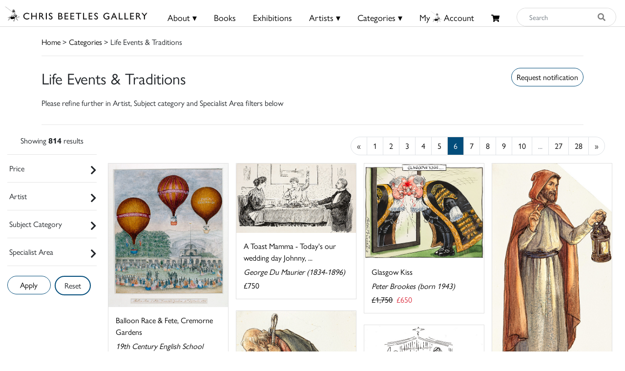

--- FILE ---
content_type: text/html; charset=UTF-8
request_url: https://chrisbeetles.com/category/life-events-amp-traditions?page=6
body_size: 21921
content:
<!doctype html>
<html lang="en">

<head>
    <title> (Page 6) | Chris Beetles</title>
    <meta name="csrf-token" content="pDIqiDNheOvJRv2jA78Ww5fsAFaiW9wAoG2nLh97">
    <link rel="shortcut icon" href="/img/cb_favicon.png" type="image/x-icon" />
    <meta name="viewport" content="width=device-width, initial-scale=1.0" />


    <meta name="description" content="Browse through the collection of life events &amp; tradition artwork we have in stock. The artists in this category include Lesley Anne Ivory, Edward McLachlan, Sara Midda, and many more. Take a look at our life events &amp; tradition artwork for sale at the Chris Beetles Gallery today!">
<meta property="og:title" content="Chris Beetles Gallery">
<meta property="og:description" content="The Chris Beetles Gallery is one of London&#039;s most popular commercial art galleries, specialising in traditional British watercolour, illustration, oil paint">


<script type="application/ld+json">{"@context":"https://schema.org","@type":"WebPage","name":"Over 9000 Thousand!","description":"For those who helped create the Genki Dama"}</script>

            <link href="/css/app.css?id=b97fe63acdf4253f4001ea6175d4dc07" rel="stylesheet" type="text/css">

    <script async src="https://www.googletagmanager.com/gtag/js?id=UA-34416908-1"></script>
    <script>
        window.dataLayer = window.dataLayer || [];

        function gtag() {
            dataLayer.push(arguments);
        }
        gtag('js', new Date());

        gtag('config', 'UA-34416908-1');
    </script>
</head>

<body>

    <div id="header">
    <div class="row">
        <div class="col-8 col-md-5 col-lg-3 mt-1 mt-md-0 pt-md-1" style="padding-left: 10px;">
            <a href="/">
                <img src="/img/logo.png" class="img-fluid mt-md-2" style="max-height:50px;">
            </a>
        </div>

        <div class="col-4 col-md-7 col-lg-9 text-right content-xs-mobile" style="padding-top: 1vh; padding-right: 1vw;">
            <a href="/basket" class="btn">
                <i class="fas fa-shopping-cart" style="font-size:0.8rem;"></i>
                            </a>
            <button style="" class="navbar-toggler toggler-example btn" type="button" data-toggle="collapse"
                data-target="#navbarSupportedContent1" aria-controls="navbarSupportedContent1" aria-expanded="false"
                aria-label="Toggle navigation">
                <span><i class="fa fa-bars fa-1x"></i></span>
            </button>
        </div>
        <!-- Collapsible content -->
        <div class="collapse navbar-collapse content-mobile" id="navbarSupportedContent1">

            <!-- Links -->
            <ul class="navbar-nav mr-auto">


                <div class="row no-gutters">
                    <div class="col-12">
                        <hr />
                    </div>
                    <div class="col-6 text-center">
                        <li class="nav-item"><a class="nav-link" href="/">
                                <h5>Home</h5>
                            </a></li>
                    </div>
                    <div class="col-6 text-center">
                        <li class="nav-item">
                                                            <a class="nav-link" href="/login">
                                    <h5>My Beetles Account</h5>
                                </a>
                                                    </li>
                    </div>

                    <div class="col-6 text-center">
                        <li class="nav-item"><a class="nav-link" href="/about">
                                <h5>About</h5>
                            </a></li>
                    </div>
                    <div class="col-6 text-center">
                        <li class="nav-item"><a class="nav-link" href="/beetles-choice">
                                <h5>Beetles Choice</h5>
                            </a></li>
                    </div>
                    <div class="col-6 text-center">
                        <li class="nav-item"><a class="nav-link" href="/contact-us">
                                <h5>Contact Us</h5>
                            </a></li>
                    </div>
                    <div class="col-6 text-center">
                        <li class="nav-item"><a class="nav-link" href="https://chrisbeetles.com/social-feed">
                                <h5>Social Feeds</h5>
                            </a>
                    </div>

                    <div class="col-12">
                        <hr>
                    </div>
                    <div class="col-6 text-center">
                        <li class="nav-item"><a class="nav-link" href="/books">
                                <h5>Books</h5>
                            </a></li>
                    </div>
                    <div class="col-6 text-center">
                        <li class="nav-item"><a class="nav-link" href="/artists">
                                <h5>Artists</h5>
                            </a></li>
                    </div>
                    <div class="col-6 text-center">
                        <li class="nav-item"><a class="nav-link" href="/categories">
                                <h5>Categories</h5>
                            </a></li>
                    </div>
                    <div class="col-6 text-center">
                        <li class="nav-item"><a class="nav-link" href="https://chrisbeetles.com/specialist-areas">
                                <h5>Specialist Areas</h5>
                            </a></li>
                    </div>
                    <div class="col-6 text-center">
                        <li class="nav-item"><a class="nav-link" href="/exhibitions">
                                <h5>Exhibitions</h5>
                            </a></li>
                    </div>
                    <div class="col-6 text-center">
                        <li class="nav-item"><a class="nav-link" href="https://chrisbeetles.com/artist/estates-and-collections">
                                <h5>Estates</h5>
                            </a></li>
                    </div>
                    <div class="col-6 text-center">
                        <li class="nav-item"><a class="nav-link" href="https://chrisbeetles.com/artists/interviews">
                                <h5>Interviews</h5>
                            </a>
                    </div>
                    
                </div>

            </ul>
            <!-- Links -->
        </div>

        <div class="col-md-3 col-md-7 col-lg-7 text-center content-desktop mt-3 px-0" style="font-size:1rem;">
            <ul id="header-menu" style="padding-top: 3px;">
                <li class="expand">
                    <a href="#" class="underline">About &#9662;</a>
                    <div class="dropdown-content">
                        <a href="/contact-us">Contact</a>
                        <a href="/about">About Us</a>
                        <a href="/beetles-choice">Beetles Choice</a>
                        <a href="/about/faq">FAQ</a>
                        <a href="/about/gallery-services">Gallery Services</a>
                        
                        <a href="/social-feed">Social Feeds</a>
                    </div>
                </li>
                <li><a href="/books" class="underline">Books</a></li>
                <li><a href="/exhibitions" class="underline">Exhibitions</a></li>
                <li class="expand">
                    <a href="#" class="underline">Artists &#9662;</a>
                    <div class="dropdown-content">
                        <a href="/artists">Artists</a>
                        <a href="/artist/estates-and-collections">Estates</a>
                        <a href="/artists/interviews">Interviews</a>
                    </div>
                </li>
                <li class="expand">
                    <a href="#" class="underline">Categories &#9662;</a>
                    <div class="dropdown-content-big">
                        <div class="row">
                            <div class="col-sm-4 text-left" style="border-right: 1px solid black;">
                                <h4><a href="/specialist-areas">Specialist Areas</a></h4>
                                                                    <a
                                        href="/specialist-area/american">American</a><br>
                                                                    <a
                                        href="/specialist-area/books-amp-literary-manuscripts">Books &amp; Literary Manuscripts</a><br>
                                                                    <a
                                        href="/specialist-area/cartoons">Cartoons</a><br>
                                                                    <a
                                        href="/specialist-area/contemporary">Contemporary</a><br>
                                                                    <a
                                        href="/specialist-area/decorative-arts">Decorative Arts</a><br>
                                                                    <a
                                        href="/specialist-area/early-english">Early English</a><br>
                                                                    <a
                                        href="/specialist-area/european-amp-continental">European &amp; Continental</a><br>
                                                                    <a
                                        href="/specialist-area/illustrations">Illustrations</a><br>
                                                                    <a
                                        href="/specialist-area/modern-british">Modern British</a><br>
                                                                    <a
                                        href="/specialist-area/photographs">Photographs</a><br>
                                                                    <a
                                        href="/specialist-area/prints-amp-etchings">Prints &amp; Etchings</a><br>
                                                                    <a
                                        href="/specialist-area/sculpture">Sculpture</a><br>
                                                                    <a
                                        href="/specialist-area/twentieth-century">Twentieth Century</a><br>
                                                                    <a
                                        href="/specialist-area/victorian">Victorian</a><br>
                                                            </div>

                            <div class="col-sm-8 mb-3">
                                <h4 class="text-left ml-3"><a href="/categories">Subject Categories</a></h4>
                                <div class="row">
                                                                            <div class="col-sm-6 text-left">
                                            <a href="/category/animals">Animals</a>
                                        </div>
                                                                            <div class="col-sm-6 text-left">
                                            <a href="/category/architecture">Architecture</a>
                                        </div>
                                                                            <div class="col-sm-6 text-left">
                                            <a href="/category/art-movements-amp-styles">Art Movements &amp; Styles</a>
                                        </div>
                                                                            <div class="col-sm-6 text-left">
                                            <a href="/category/arts-amp-performing-arts">Arts &amp; Performing Arts</a>
                                        </div>
                                                                            <div class="col-sm-6 text-left">
                                            <a href="/category/botanical">Botanical</a>
                                        </div>
                                                                            <div class="col-sm-6 text-left">
                                            <a href="/category/british-counties-amp-regions">British Counties &amp; Regions</a>
                                        </div>
                                                                            <div class="col-sm-6 text-left">
                                            <a href="/category/children">Children</a>
                                        </div>
                                                                            <div class="col-sm-6 text-left">
                                            <a href="/category/cities">Cities</a>
                                        </div>
                                                                            <div class="col-sm-6 text-left">
                                            <a href="/category/countries-amp-regions">Countries &amp; Regions</a>
                                        </div>
                                                                            <div class="col-sm-6 text-left">
                                            <a href="/category/design-amp-interiors">Design &amp; Interiors</a>
                                        </div>
                                                                            <div class="col-sm-6 text-left">
                                            <a href="/category/domestic-life">Domestic Life</a>
                                        </div>
                                                                            <div class="col-sm-6 text-left">
                                            <a href="/category/education">Education</a>
                                        </div>
                                                                            <div class="col-sm-6 text-left">
                                            <a href="/category/environment">Environment</a>
                                        </div>
                                                                            <div class="col-sm-6 text-left">
                                            <a href="/category/fairy-amp-fantasy">Fairy &amp; Fantasy</a>
                                        </div>
                                                                            <div class="col-sm-6 text-left">
                                            <a href="/category/family">Family</a>
                                        </div>
                                                                            <div class="col-sm-6 text-left">
                                            <a href="/category/famous-people">Famous People</a>
                                        </div>
                                                                            <div class="col-sm-6 text-left">
                                            <a href="/category/figures">Figures</a>
                                        </div>
                                                                            <div class="col-sm-6 text-left">
                                            <a href="/category/food-amp-drink">Food &amp; Drink</a>
                                        </div>
                                                                            <div class="col-sm-6 text-left">
                                            <a href="/category/health-amp-lifestyle">Health &amp; Lifestyle</a>
                                        </div>
                                                                            <div class="col-sm-6 text-left">
                                            <a href="/category/historical">Historical</a>
                                        </div>
                                                                            <div class="col-sm-6 text-left">
                                            <a href="/category/hobbies-amp-pastimes">Hobbies &amp; Pastimes</a>
                                        </div>
                                                                            <div class="col-sm-6 text-left">
                                            <a href="/category/humour-amp-satire">Humour &amp; Satire</a>
                                        </div>
                                                                            <div class="col-sm-6 text-left">
                                            <a href="/category/initial-letters-amp-numbers">Initial Letters &amp; Numbers</a>
                                        </div>
                                                                            <div class="col-sm-6 text-left">
                                            <a href="/category/landscapes">Landscapes</a>
                                        </div>
                                                                            <div class="col-sm-6 text-left">
                                            <a href="/category/life-events-amp-traditions">Life Events &amp; Traditions</a>
                                        </div>
                                                                            <div class="col-sm-6 text-left">
                                            <a href="/category/literary">Literary</a>
                                        </div>
                                                                            <div class="col-sm-6 text-left">
                                            <a href="/category/love">Love</a>
                                        </div>
                                                                            <div class="col-sm-6 text-left">
                                            <a href="/category/politics">Politics</a>
                                        </div>
                                                                            <div class="col-sm-6 text-left">
                                            <a href="/category/portraits">Portraits</a>
                                        </div>
                                                                            <div class="col-sm-6 text-left">
                                            <a href="/category/professions-amp-occupations">Professions &amp; Occupations</a>
                                        </div>
                                                                            <div class="col-sm-6 text-left">
                                            <a href="/category/propaganda">Propaganda</a>
                                        </div>
                                                                            <div class="col-sm-6 text-left">
                                            <a href="/category/religion-amp-belief">Religion &amp; Belief</a>
                                        </div>
                                                                            <div class="col-sm-6 text-left">
                                            <a href="/category/satire">Satire</a>
                                        </div>
                                                                            <div class="col-sm-6 text-left">
                                            <a href="/category/science-amp-engineering">Science &amp; Engineering</a>
                                        </div>
                                                                            <div class="col-sm-6 text-left">
                                            <a href="/category/seascape">Seascape</a>
                                        </div>
                                                                            <div class="col-sm-6 text-left">
                                            <a href="/category/seasons-amp-weather">Seasons &amp; Weather</a>
                                        </div>
                                                                            <div class="col-sm-6 text-left">
                                            <a href="/category/sports">Sports</a>
                                        </div>
                                                                            <div class="col-sm-6 text-left">
                                            <a href="/category/still-life">Still Life</a>
                                        </div>
                                                                            <div class="col-sm-6 text-left">
                                            <a href="/category/topography">Topography</a>
                                        </div>
                                                                            <div class="col-sm-6 text-left">
                                            <a href="/category/transport">Transport</a>
                                        </div>
                                                                            <div class="col-sm-6 text-left">
                                            <a href="/category/travel-amp-holidays">Travel &amp; Holidays</a>
                                        </div>
                                                                            <div class="col-sm-6 text-left">
                                            <a href="/category/war">War</a>
                                        </div>
                                                                    </div>
                            </div>
                        </div>
                    </div>
                </li>
                                    <li><a href="/login" class="underline">My<i class="icon-cb-favicon mr-1"></i>Account</a></li>
                                <li><a href="/basket" id="basket-menu"><i class="fas fa-shopping-cart"
                            style="margin-top:6px;font-size:85%;"></i>
                                            </a></li>
            </ul>
        </div>

        

        
        
        
        <div class="col-5 col-md-7 col-md-2 col-lg-2 content-desktop pl-0 pr-2">
            <div>
    <form action="/search" method="GET" id="search_form">
        <input type="hidden" name="_token" value="pDIqiDNheOvJRv2jA78Ww5fsAFaiW9wAoG2nLh97">        <div class="input-group input-group-md mt-0 mt-lg-3">
            <input type="text" name="search_query" class="form-control py-4 py-lg-0" id="search_input"
                placeholder="Search"  required>
            <div class="input-group-append">
                <button id="search_button" type="submit"><i class="fas fa-search"></i></button>
            </div>
        </div>
    </form>
</div>
        </div>
        
    </div>
    <div class="content-mobile">
        <hr class="w-100 mb-2">
        <div class="row">
            <div class="col-12 text-center mb-1 px-0">
                <div>
    <form action="/search" method="GET" id="search_form">
        <input type="hidden" name="_token" value="pDIqiDNheOvJRv2jA78Ww5fsAFaiW9wAoG2nLh97">        <div class="input-group input-group-md mt-0 mt-lg-3">
            <input type="text" name="search_query" class="form-control py-4 py-lg-0" id="search_input"
                placeholder="Search"  required>
            <div class="input-group-append">
                <button id="search_button" type="submit"><i class="fas fa-search"></i></button>
            </div>
        </div>
    </form>
</div>
            </div>
        </div>

    </div>
</div>

    <div id="top-container" class="content-desktop"></div>
    <div id="mobile-margin" class="content-xs-mobile"></div>
    <div class="container">
            <a href="/">Home</a> > <a href="/categories">Categories</a>
     > Life Events &amp; Traditions
        <hr />
    </div>

    <div>
            <div class="container">
        <div class="row no-gutters">
            <div class="col-12 col-sm-6">
                <h2>Life Events &amp; Traditions</h2>
                                    <p> Please refine further in Artist, Subject category and Specialist Area filters below </p>
                            </div>
            <div class="col-12 col-sm-6 pt-2 text-sm-right">
                <button class="btn btn-primary" onclick="$('#login_modal').modal('show');">
        Request notification
    </button>

    <div class="modal fade" id="login_modal" tabindex="-1" role="dialog" aria-hidden="true">
        <div class="modal-dialog" role="document">
            <div class="modal-content">
                <div class="modal-header">
                    <h5 class="modal-title" id="label">Login needed</h5>
                    <button type="button" class="close" data-dismiss="modal" aria-label="Close">
                        <span aria-hidden="true">&times;</span>
                    </button>
                </div>
                <div class="modal-body text-left">
                    Please login/create your Beetles Account to receive notifications.
                </div>
                <div class="modal-footer">
                    <button type="button" class="btn btn-primary" data-dismiss="modal">Close</button>
                    <a href="/login" class="btn btn-secondary" id="confirm-remove-artwork">Login</a>
                </div>
            </div>
        </div>
    </div>

            </div>
        </div>
        <hr>
    </div>
    <div class="container-fluid">
        <div class="row">
                            <div class="col-12 col-lg-2" id="filters">
                    <form method="POST" action="/category/life-events-amp-traditions">
                        <input type="hidden" name="_token" value="pDIqiDNheOvJRv2jA78Ww5fsAFaiW9wAoG2nLh97">
                        <div class="row text-center filter-title">
    <div class="col-12 mt-sm-1">
                            Showing <b>814</b>  results             </div>
</div>
<hr>                        <div class="filter-title">
        <div id="filter-price">
            <span class="pl-1">Price</span>
            <span class="float-right" style="font-size: 20px;">
                <div id="filter-price-expand" class="fa fa-chevron-right rotate"></div>
            </span>
        </div>

        <div id="filter-price-content" style="width:95%; display: none; padding-left: 10px; margin-top:15px;">
            <div class="form-row" style="padding-left: 10px;">
                <div class="form-group col-md-6">
                    <label for="price_min">From:</label>

                                        <select name="price_min" class="form-control form-control-sm">
                                                    )
                            <option  selected  value="0">
                                £0</option>
                                                    )
                            <option  value="100">
                                £100</option>
                                                    )
                            <option  value="250">
                                £250</option>
                                                    )
                            <option  value="500">
                                £500</option>
                                                    )
                            <option  value="1000">
                                £1000</option>
                                                    )
                            <option  value="2500">
                                £2500</option>
                                                    )
                            <option  value="5000">
                                £5000</option>
                                                    )
                            <option  value="7500">
                                £7500</option>
                                                    )
                            <option  value="10000">
                                £10000</option>
                                                    )
                            <option  value="15000">
                                £15000</option>
                                            </select>
                </div>
                <div class="form-group col-md-6">
                    <label for="price_max">To:</label>
                    <select name="price_max" class="form-control form-control-sm">
                        
                                                                                    <option value="250"
                                    >
                                    £250</option>
                                                                                                                <option value="500"
                                    >
                                    £500</option>
                                                                                                                <option value="1000"
                                    >
                                    £1000</option>
                                                                                                                <option value="2500"
                                    >
                                    £2500</option>
                                                                                                                <option value="5000"
                                    >
                                    £5000</option>
                                                                                                                <option value="7500"
                                    >
                                    £7500</option>
                                                                                                                <option value="10000"
                                    >
                                    £10000</option>
                                                                                                                <option value="15000"
                                    >
                                    £15000</option>
                                                                                                                <option value="max"
                                    selected>
                                    £20000+</option>
                                                                        </select>
                </div>
            </div>
        </div>
        <hr>
    </div>

                        <div class="filter-title">
        <div id="filter-artist">
            <span class="pl-1">Artist</span>
                        <span style="float: right;font-size: 20px;">
                <div id="filter-artist-expand" class="fa fa-chevron-right rotate"></div>
            </span>
        </div>
        <div id="filter-artist-content" class="filter-side-content">
            <div class="row">
                                    <div class="col-sm-4">
                        <label><input type="checkbox" name="artist[]"                                 value="996"> Alex (Charles Peattie and Russell Taylor) <span
                                class="filter-count">(33)</span></label>
                    </div>
                                    <div class="col-sm-4">
                        <label><input type="checkbox" name="artist[]"                                 value="431"> Anton (Beryl Antonia Botterill Yeoman) <span
                                class="filter-count">(1)</span></label>
                    </div>
                                    <div class="col-sm-4">
                        <label><input type="checkbox" name="artist[]"                                 value="4"> Archer, Val <span
                                class="filter-count">(1)</span></label>
                    </div>
                                    <div class="col-sm-4">
                        <label><input type="checkbox" name="artist[]"                                 value="415"> Ardizzone, Edward CBE RA ARWS RDI <span
                                class="filter-count">(9)</span></label>
                    </div>
                                    <div class="col-sm-4">
                        <label><input type="checkbox" name="artist[]"                                 value="346"> Artz, Sally <span
                                class="filter-count">(2)</span></label>
                    </div>
                                    <div class="col-sm-4">
                        <label><input type="checkbox" name="artist[]"                                 value="5"> Attwell, Mabel Lucie <span
                                class="filter-count">(1)</span></label>
                    </div>
                                    <div class="col-sm-4">
                        <label><input type="checkbox" name="artist[]"                                 value="21"> Badmin, Stanley Roy RWS RE AIA FSIA <span
                                class="filter-count">(3)</span></label>
                    </div>
                                    <div class="col-sm-4">
                        <label><input type="checkbox" name="artist[]"                                 value="640"> Barker, Cicely Mary <span
                                class="filter-count">(5)</span></label>
                    </div>
                                    <div class="col-sm-4">
                        <label><input type="checkbox" name="artist[]"                                 value="57"> Bateman, Henry Mayo <span
                                class="filter-count">(4)</span></label>
                    </div>
                                    <div class="col-sm-4">
                        <label><input type="checkbox" name="artist[]"                                 value="190"> Belcher, George RA <span
                                class="filter-count">(1)</span></label>
                    </div>
                                    <div class="col-sm-4">
                        <label><input type="checkbox" name="artist[]"                                 value="7"> Brabazon, Hercules Brabazon NEAC PS <span
                                class="filter-count">(1)</span></label>
                    </div>
                                    <div class="col-sm-4">
                        <label><input type="checkbox" name="artist[]"                                 value="194"> Brangwyn, Sir Frank RA HRSA RSW RWS PRBA RE HRMS ROI <span
                                class="filter-count">(1)</span></label>
                    </div>
                                    <div class="col-sm-4">
                        <label><input type="checkbox" name="artist[]"                                 value="1384"> Brewer, Henry William <span
                                class="filter-count">(1)</span></label>
                    </div>
                                    <div class="col-sm-4">
                        <label><input type="checkbox" name="artist[]"                                 value="1007"> Briggs, Raymond <span
                                class="filter-count">(1)</span></label>
                    </div>
                                    <div class="col-sm-4">
                        <label><input type="checkbox" name="artist[]"                                 value="251"> Brockbank, Russell <span
                                class="filter-count">(1)</span></label>
                    </div>
                                    <div class="col-sm-4">
                        <label><input type="checkbox" name="artist[]"                                 value="46"> Brookes, Peter CBE FRSA RDI <span
                                class="filter-count">(32)</span></label>
                    </div>
                                    <div class="col-sm-4">
                        <label><input type="checkbox" name="artist[]"                                 value="489"> Butler, James MBE RA FRBS RWA <span
                                class="filter-count">(1)</span></label>
                    </div>
                                    <div class="col-sm-4">
                        <label><input type="checkbox" name="artist[]"                                 value="47"> Butterworth, Nick <span
                                class="filter-count">(3)</span></label>
                    </div>
                                    <div class="col-sm-4">
                        <label><input type="checkbox" name="artist[]"                                 value="187"> Caldecott, Randolph RI <span
                                class="filter-count">(1)</span></label>
                    </div>
                                    <div class="col-sm-4">
                        <label><input type="checkbox" name="artist[]"                                 value="285"> Corbould, Edward Henry RI <span
                                class="filter-count">(3)</span></label>
                    </div>
                                    <div class="col-sm-4">
                        <label><input type="checkbox" name="artist[]"                                 value="298"> Cotman, Miles Edmund <span
                                class="filter-count">(4)</span></label>
                    </div>
                                    <div class="col-sm-4">
                        <label><input type="checkbox" name="artist[]"                                 value="34"> Cox, Paul <span
                                class="filter-count">(22)</span></label>
                    </div>
                                    <div class="col-sm-4">
                        <label><input type="checkbox" name="artist[]"                                 value="80"> Cromek, Thomas Hartley ANWS <span
                                class="filter-count">(1)</span></label>
                    </div>
                                    <div class="col-sm-4">
                        <label><input type="checkbox" name="artist[]"                                 value="48"> Cross, Peter <span
                                class="filter-count">(27)</span></label>
                    </div>
                                    <div class="col-sm-4">
                        <label><input type="checkbox" name="artist[]"                                 value="875"> Cutler, Cecil <span
                                class="filter-count">(1)</span></label>
                    </div>
                                    <div class="col-sm-4">
                        <label><input type="checkbox" name="artist[]"                                 value="243"> Dickens, Frank <span
                                class="filter-count">(1)</span></label>
                    </div>
                                    <div class="col-sm-4">
                        <label><input type="checkbox" name="artist[]"                                 value="39"> Drew, Simon <span
                                class="filter-count">(10)</span></label>
                    </div>
                                    <div class="col-sm-4">
                        <label><input type="checkbox" name="artist[]"                                 value="117"> Du Maurier, George <span
                                class="filter-count">(1)</span></label>
                    </div>
                                    <div class="col-sm-4">
                        <label><input type="checkbox" name="artist[]"                                 value="234"> Earnshaw, Harold C <span
                                class="filter-count">(1)</span></label>
                    </div>
                                    <div class="col-sm-4">
                        <label><input type="checkbox" name="artist[]"                                 value="133"> Elgood, George Samuel RI ROI <span
                                class="filter-count">(1)</span></label>
                    </div>
                                    <div class="col-sm-4">
                        <label><input type="checkbox" name="artist[]"                                 value="24"> Emett, Rowland OBE <span
                                class="filter-count">(1)</span></label>
                    </div>
                                    <div class="col-sm-4">
                        <label><input type="checkbox" name="artist[]"                                 value="268"> Emmwood (John Musgrave-Wood) <span
                                class="filter-count">(2)</span></label>
                    </div>
                                    <div class="col-sm-4">
                        <label><input type="checkbox" name="artist[]"                                 value="236"> English School, 19th Century <span
                                class="filter-count">(2)</span></label>
                    </div>
                                    <div class="col-sm-4">
                        <label><input type="checkbox" name="artist[]"                                 value="73"> ffolkes, Michael <span
                                class="filter-count">(2)</span></label>
                    </div>
                                    <div class="col-sm-4">
                        <label><input type="checkbox" name="artist[]"                                 value="8"> Foreman, Michael OBE, RDI <span
                                class="filter-count">(23)</span></label>
                    </div>
                                    <div class="col-sm-4">
                        <label><input type="checkbox" name="artist[]"                                 value="65"> Fotherby, Lesley <span
                                class="filter-count">(5)</span></label>
                    </div>
                                    <div class="col-sm-4">
                        <label><input type="checkbox" name="artist[]"                                 value="271"> Fougasse (Cyril Kenneth Bird CBE) <span
                                class="filter-count">(1)</span></label>
                    </div>
                                    <div class="col-sm-4">
                        <label><input type="checkbox" name="artist[]"                                 value="27"> Fraser, Eric FSIA <span
                                class="filter-count">(2)</span></label>
                    </div>
                                    <div class="col-sm-4">
                        <label><input type="checkbox" name="artist[]"                                 value="464"> Glashan, John <span
                                class="filter-count">(2)</span></label>
                    </div>
                                    <div class="col-sm-4">
                        <label><input type="checkbox" name="artist[]"                                 value="294"> Goodall, John Strickland RBA RI <span
                                class="filter-count">(1)</span></label>
                    </div>
                                    <div class="col-sm-4">
                        <label><input type="checkbox" name="artist[]"                                 value="10"> Goodwin, Albert RWS RWA <span
                                class="filter-count">(5)</span></label>
                    </div>
                                    <div class="col-sm-4">
                        <label><input type="checkbox" name="artist[]"                                 value="43"> Green, Anthony RA HonRBA HonROI LG NEAC <span
                                class="filter-count">(5)</span></label>
                    </div>
                                    <div class="col-sm-4">
                        <label><input type="checkbox" name="artist[]"                                 value="398"> Hale, Kathleen OBE <span
                                class="filter-count">(3)</span></label>
                    </div>
                                    <div class="col-sm-4">
                        <label><input type="checkbox" name="artist[]"                                 value="443"> Hall, Amanda <span
                                class="filter-count">(1)</span></label>
                    </div>
                                    <div class="col-sm-4">
                        <label><input type="checkbox" name="artist[]"                                 value="326"> Harrison, Florence <span
                                class="filter-count">(2)</span></label>
                    </div>
                                    <div class="col-sm-4">
                        <label><input type="checkbox" name="artist[]"                                 value="115"> Hassall, John RI RMS <span
                                class="filter-count">(3)</span></label>
                    </div>
                                    <div class="col-sm-4">
                        <label><input type="checkbox" name="artist[]"                                 value="1018"> Hatherell, William RI RWA RBC ROI <span
                                class="filter-count">(1)</span></label>
                    </div>
                                    <div class="col-sm-4">
                        <label><input type="checkbox" name="artist[]"                                 value="1578"> Helps, Racey <span
                                class="filter-count">(1)</span></label>
                    </div>
                                    <div class="col-sm-4">
                        <label><input type="checkbox" name="artist[]"                                 value="124"> Hennell, Thomas RWS NEAC <span
                                class="filter-count">(1)</span></label>
                    </div>
                                    <div class="col-sm-4">
                        <label><input type="checkbox" name="artist[]"                                 value="204"> Hoffnung, Gerard <span
                                class="filter-count">(3)</span></label>
                    </div>
                                    <div class="col-sm-4">
                        <label><input type="checkbox" name="artist[]"                                 value="45"> Husband, Tony <span
                                class="filter-count">(12)</span></label>
                    </div>
                                    <div class="col-sm-4">
                        <label><input type="checkbox" name="artist[]"                                 value="100"> Illingworth, Leslie <span
                                class="filter-count">(2)</span></label>
                    </div>
                                    <div class="col-sm-4">
                        <label><input type="checkbox" name="artist[]"                                 value="69"> Ivory, Lesley Anne <span
                                class="filter-count">(17)</span></label>
                    </div>
                                    <div class="col-sm-4">
                        <label><input type="checkbox" name="artist[]"                                 value="220"> Jacobs, Helen BWS <span
                                class="filter-count">(1)</span></label>
                    </div>
                                    <div class="col-sm-4">
                        <label><input type="checkbox" name="artist[]"                                 value="595"> Jacques, Robin <span
                                class="filter-count">(1)</span></label>
                    </div>
                                    <div class="col-sm-4">
                        <label><input type="checkbox" name="artist[]"                                 value="185"> Jak (Raymond Allen Jackson) <span
                                class="filter-count">(2)</span></label>
                    </div>
                                    <div class="col-sm-4">
                        <label><input type="checkbox" name="artist[]"                                 value="428"> Jeffers, Oliver MBE <span
                                class="filter-count">(1)</span></label>
                    </div>
                                    <div class="col-sm-4">
                        <label><input type="checkbox" name="artist[]"                                 value="83"> Johnson, Jane <span
                                class="filter-count">(1)</span></label>
                    </div>
                                    <div class="col-sm-4">
                        <label><input type="checkbox" name="artist[]"                                 value="537"> Jonesy (Steve Jones) <span
                                class="filter-count">(1)</span></label>
                    </div>
                                    <div class="col-sm-4">
                        <label><input type="checkbox" name="artist[]"                                 value="79"> Kal (Kevin Kallaugher) <span
                                class="filter-count">(1)</span></label>
                    </div>
                                    <div class="col-sm-4">
                        <label><input type="checkbox" name="artist[]"                                 value="120"> Keene, Charles <span
                                class="filter-count">(1)</span></label>
                    </div>
                                    <div class="col-sm-4">
                        <label><input type="checkbox" name="artist[]"                                 value="254"> Kilburne, George Goodwin RBA RI ROI <span
                                class="filter-count">(2)</span></label>
                    </div>
                                    <div class="col-sm-4">
                        <label><input type="checkbox" name="artist[]"                                 value="372"> Lamb, Kathryn Jane <span
                                class="filter-count">(95)</span></label>
                    </div>
                                    <div class="col-sm-4">
                        <label><input type="checkbox" name="artist[]"                                 value="178"> Lamb, Lynton FRSA LG SWE <span
                                class="filter-count">(1)</span></label>
                    </div>
                                    <div class="col-sm-4">
                        <label><input type="checkbox" name="artist[]"                                 value="774"> Lancaster, Osbert CBE <span
                                class="filter-count">(1)</span></label>
                    </div>
                                    <div class="col-sm-4">
                        <label><input type="checkbox" name="artist[]"                                 value="70"> Langley, Jonathan <span
                                class="filter-count">(7)</span></label>
                    </div>
                                    <div class="col-sm-4">
                        <label><input type="checkbox" name="artist[]"                                 value="67"> Larry (Terence Parkes) <span
                                class="filter-count">(7)</span></label>
                    </div>
                                    <div class="col-sm-4">
                        <label><input type="checkbox" name="artist[]"                                 value="223"> Leech, John <span
                                class="filter-count">(1)</span></label>
                    </div>
                                    <div class="col-sm-4">
                        <label><input type="checkbox" name="artist[]"                                 value="118"> Leete, Alfred <span
                                class="filter-count">(1)</span></label>
                    </div>
                                    <div class="col-sm-4">
                        <label><input type="checkbox" name="artist[]"                                 value="61"> Leonard, Michael <span
                                class="filter-count">(2)</span></label>
                    </div>
                                    <div class="col-sm-4">
                        <label><input type="checkbox" name="artist[]"                                 value="742"> Lewin, F G <span
                                class="filter-count">(1)</span></label>
                    </div>
                                    <div class="col-sm-4">
                        <label><input type="checkbox" name="artist[]"                                 value="144"> Low, Sir David <span
                                class="filter-count">(1)</span></label>
                    </div>
                                    <div class="col-sm-4">
                        <label><input type="checkbox" name="artist[]"                                 value="351"> Mac (Stanley McMurtry) <span
                                class="filter-count">(6)</span></label>
                    </div>
                                    <div class="col-sm-4">
                        <label><input type="checkbox" name="artist[]"                                 value="327"> Macartney-Snape, Sue <span
                                class="filter-count">(2)</span></label>
                    </div>
                                    <div class="col-sm-4">
                        <label><input type="checkbox" name="artist[]"                                 value="745"> Mansbridge, Norman <span
                                class="filter-count">(1)</span></label>
                    </div>
                                    <div class="col-sm-4">
                        <label><input type="checkbox" name="artist[]"                                 value="1200"> Marks, Henry Stacy RA RWS <span
                                class="filter-count">(1)</span></label>
                    </div>
                                    <div class="col-sm-4">
                        <label><input type="checkbox" name="artist[]"                                 value="35"> Matt (Matthew Pritchett MBE) <span
                                class="filter-count">(149)</span></label>
                    </div>
                                    <div class="col-sm-4">
                        <label><input type="checkbox" name="artist[]"                                 value="151"> May, Phil RI RP NEAC <span
                                class="filter-count">(1)</span></label>
                    </div>
                                    <div class="col-sm-4">
                        <label><input type="checkbox" name="artist[]"                                 value="373"> Mays, Douglas Lionel <span
                                class="filter-count">(1)</span></label>
                    </div>
                                    <div class="col-sm-4">
                        <label><input type="checkbox" name="artist[]"                                 value="283"> McLachlan, Edward <span
                                class="filter-count">(69)</span></label>
                    </div>
                                    <div class="col-sm-4">
                        <label><input type="checkbox" name="artist[]"                                 value="68"> Meredith, Norman <span
                                class="filter-count">(2)</span></label>
                    </div>
                                    <div class="col-sm-4">
                        <label><input type="checkbox" name="artist[]"                                 value="555"> Midda, Sara <span
                                class="filter-count">(36)</span></label>
                    </div>
                                    <div class="col-sm-4">
                        <label><input type="checkbox" name="artist[]"                                 value="350"> Mosedale, Mike <span
                                class="filter-count">(1)</span></label>
                    </div>
                                    <div class="col-sm-4">
                        <label><input type="checkbox" name="artist[]"                                 value="444"> NB (David Neil Bennett) <span
                                class="filter-count">(2)</span></label>
                    </div>
                                    <div class="col-sm-4">
                        <label><input type="checkbox" name="artist[]"                                 value="280"> Newman, Nick <span
                                class="filter-count">(9)</span></label>
                    </div>
                                    <div class="col-sm-4">
                        <label><input type="checkbox" name="artist[]"                                 value="270"> Odle, Alan <span
                                class="filter-count">(1)</span></label>
                    </div>
                                    <div class="col-sm-4">
                        <label><input type="checkbox" name="artist[]"                                 value="1412"> Ogle, Richard Bertram <span
                                class="filter-count">(1)</span></label>
                    </div>
                                    <div class="col-sm-4">
                        <label><input type="checkbox" name="artist[]"                                 value="216"> Partridge, Sir Bernard RI NEAC <span
                                class="filter-count">(1)</span></label>
                    </div>
                                    <div class="col-sm-4">
                        <label><input type="checkbox" name="artist[]"                                 value="15"> Pemberton, Muriel RWS FSIA FRCA <span
                                class="filter-count">(1)</span></label>
                    </div>
                                    <div class="col-sm-4">
                        <label><input type="checkbox" name="artist[]"                                 value="546"> Percival, Matt <span
                                class="filter-count">(1)</span></label>
                    </div>
                                    <div class="col-sm-4">
                        <label><input type="checkbox" name="artist[]"                                 value="481"> Pickersgill, Frederick Richard RA <span
                                class="filter-count">(1)</span></label>
                    </div>
                                    <div class="col-sm-4">
                        <label><input type="checkbox" name="artist[]"                                 value="439"> Pinkney, Jane <span
                                class="filter-count">(2)</span></label>
                    </div>
                                    <div class="col-sm-4">
                        <label><input type="checkbox" name="artist[]"                                 value="354"> Pont (Graham Laidler ARIBA) <span
                                class="filter-count">(1)</span></label>
                    </div>
                                    <div class="col-sm-4">
                        <label><input type="checkbox" name="artist[]"                                 value="378"> Pugh, Jonathan <span
                                class="filter-count">(1)</span></label>
                    </div>
                                    <div class="col-sm-4">
                        <label><input type="checkbox" name="artist[]"                                 value="651"> Purton, The Reverend William <span
                                class="filter-count">(1)</span></label>
                    </div>
                                    <div class="col-sm-4">
                        <label><input type="checkbox" name="artist[]"                                 value="86"> Pyne, Ken <span
                                class="filter-count">(1)</span></label>
                    </div>
                                    <div class="col-sm-4">
                        <label><input type="checkbox" name="artist[]"                                 value="138"> Rackham, Arthur VPRWS <span
                                class="filter-count">(1)</span></label>
                    </div>
                                    <div class="col-sm-4">
                        <label><input type="checkbox" name="artist[]"                                 value="337"> Raymonde, Roy <span
                                class="filter-count">(1)</span></label>
                    </div>
                                    <div class="col-sm-4">
                        <label><input type="checkbox" name="artist[]"                                 value="128"> Reynolds, Frank RI <span
                                class="filter-count">(1)</span></label>
                    </div>
                                    <div class="col-sm-4">
                        <label><input type="checkbox" name="artist[]"                                 value="1483"> Richardson, Agnes <span
                                class="filter-count">(6)</span></label>
                    </div>
                                    <div class="col-sm-4">
                        <label><input type="checkbox" name="artist[]"                                 value="374"> Robertson, Royston <span
                                class="filter-count">(3)</span></label>
                    </div>
                                    <div class="col-sm-4">
                        <label><input type="checkbox" name="artist[]"                                 value="103"> Robinson, William Heath <span
                                class="filter-count">(12)</span></label>
                    </div>
                                    <div class="col-sm-4">
                        <label><input type="checkbox" name="artist[]"                                 value="295"> Rosoman, Leonard OBE RA RP RWA <span
                                class="filter-count">(2)</span></label>
                    </div>
                                    <div class="col-sm-4">
                        <label><input type="checkbox" name="artist[]"                                 value="388"> Roth, Arnold <span
                                class="filter-count">(2)</span></label>
                    </div>
                                    <div class="col-sm-4">
                        <label><input type="checkbox" name="artist[]"                                 value="933"> Saltmarsh, C A <span
                                class="filter-count">(3)</span></label>
                    </div>
                                    <div class="col-sm-4">
                        <label><input type="checkbox" name="artist[]"                                 value="1488"> Sample, Paul <span
                                class="filter-count">(1)</span></label>
                    </div>
                                    <div class="col-sm-4">
                        <label><input type="checkbox" name="artist[]"                                 value="71"> Schwabe, Randolph RWS LG NEAC <span
                                class="filter-count">(1)</span></label>
                    </div>
                                    <div class="col-sm-4">
                        <label><input type="checkbox" name="artist[]"                                 value="816"> Scott-Miller, Melissa RBA RP NEAC <span
                                class="filter-count">(2)</span></label>
                    </div>
                                    <div class="col-sm-4">
                        <label><input type="checkbox" name="artist[]"                                 value="498"> Scully, William <span
                                class="filter-count">(4)</span></label>
                    </div>
                                    <div class="col-sm-4">
                        <label><input type="checkbox" name="artist[]"                                 value="17"> Searle, Ronald CBE HRWS <span
                                class="filter-count">(1)</span></label>
                    </div>
                                    <div class="col-sm-4">
                        <label><input type="checkbox" name="artist[]"                                 value="1493"> Shannon, Charles RA ARE VPIS NPS <span
                                class="filter-count">(1)</span></label>
                    </div>
                                    <div class="col-sm-4">
                        <label><input type="checkbox" name="artist[]"                                 value="59"> Shepard, Ernest Howard MC OBE <span
                                class="filter-count">(5)</span></label>
                    </div>
                                    <div class="col-sm-4">
                        <label><input type="checkbox" name="artist[]"                                 value="421"> Shepherd, Thomas Hosmer <span
                                class="filter-count">(1)</span></label>
                    </div>
                                    <div class="col-sm-4">
                        <label><input type="checkbox" name="artist[]"                                 value="336"> Shepperson, Claude Allin ARA ARWS ARE RI <span
                                class="filter-count">(1)</span></label>
                    </div>
                                    <div class="col-sm-4">
                        <label><input type="checkbox" name="artist[]"                                 value="125"> Sillince, William RWS RBA SGA FSIA <span
                                class="filter-count">(1)</span></label>
                    </div>
                                    <div class="col-sm-4">
                        <label><input type="checkbox" name="artist[]"                                 value="868"> Steig, William <span
                                class="filter-count">(1)</span></label>
                    </div>
                                    <div class="col-sm-4">
                        <label><input type="checkbox" name="artist[]"                                 value="469"> Stott, Bill <span
                                class="filter-count">(11)</span></label>
                    </div>
                                    <div class="col-sm-4">
                        <label><input type="checkbox" name="artist[]"                                 value="214"> Studdy, George Ernest <span
                                class="filter-count">(1)</span></label>
                    </div>
                                    <div class="col-sm-4">
                        <label><input type="checkbox" name="artist[]"                                 value="175"> Sullivan, Edmund Joseph RWS RE IS <span
                                class="filter-count">(1)</span></label>
                    </div>
                                    <div class="col-sm-4">
                        <label><input type="checkbox" name="artist[]"                                 value="16"> Swanwick, Betty RA RWS <span
                                class="filter-count">(1)</span></label>
                    </div>
                                    <div class="col-sm-4">
                        <label><input type="checkbox" name="artist[]"                                 value="1122"> Tanner, Robin RE <span
                                class="filter-count">(1)</span></label>
                    </div>
                                    <div class="col-sm-4">
                        <label><input type="checkbox" name="artist[]"                                 value="119"> Tarrant, Margaret <span
                                class="filter-count">(1)</span></label>
                    </div>
                                    <div class="col-sm-4">
                        <label><input type="checkbox" name="artist[]"                                 value="284"> Taylor, John Whitfield <span
                                class="filter-count">(1)</span></label>
                    </div>
                                    <div class="col-sm-4">
                        <label><input type="checkbox" name="artist[]"                                 value="137"> Tenniel, Sir John RI <span
                                class="filter-count">(2)</span></label>
                    </div>
                                    <div class="col-sm-4">
                        <label><input type="checkbox" name="artist[]"                                 value="18"> Thelwell, Norman <span
                                class="filter-count">(3)</span></label>
                    </div>
                                    <div class="col-sm-4">
                        <label><input type="checkbox" name="artist[]"                                 value="395"> Thomas, Bert MBE PS <span
                                class="filter-count">(2)</span></label>
                    </div>
                                    <div class="col-sm-4">
                        <label><input type="checkbox" name="artist[]"                                 value="1273"> Thompson, Eric <span
                                class="filter-count">(1)</span></label>
                    </div>
                                    <div class="col-sm-4">
                        <label><input type="checkbox" name="artist[]"                                 value="379"> Thompson, Robert <span
                                class="filter-count">(3)</span></label>
                    </div>
                                    <div class="col-sm-4">
                        <label><input type="checkbox" name="artist[]"                                 value="473"> Tidy, Bill <span
                                class="filter-count">(4)</span></label>
                    </div>
                                    <div class="col-sm-4">
                        <label><input type="checkbox" name="artist[]"                                 value="238"> Topolski, Feliks <span
                                class="filter-count">(2)</span></label>
                    </div>
                                    <div class="col-sm-4">
                        <label><input type="checkbox" name="artist[]"                                 value="1175"> Trog (Wally Fawkes) <span
                                class="filter-count">(1)</span></label>
                    </div>
                                    <div class="col-sm-4">
                        <label><input type="checkbox" name="artist[]"                                 value="456"> Tyler, Gillian <span
                                class="filter-count">(11)</span></label>
                    </div>
                                    <div class="col-sm-4">
                        <label><input type="checkbox" name="artist[]"                                 value="944"> Verney, Sir John MC RBA <span
                                class="filter-count">(1)</span></label>
                    </div>
                                    <div class="col-sm-4">
                        <label><input type="checkbox" name="artist[]"                                 value="224"> Vicky (Victor Weisz) <span
                                class="filter-count">(1)</span></label>
                    </div>
                                    <div class="col-sm-4">
                        <label><input type="checkbox" name="artist[]"                                 value="19"> Wain, Louis <span
                                class="filter-count">(1)</span></label>
                    </div>
                                    <div class="col-sm-4">
                        <label><input type="checkbox" name="artist[]"                                 value="261"> Walcot, William RBA RE <span
                                class="filter-count">(1)</span></label>
                    </div>
                                    <div class="col-sm-4">
                        <label><input type="checkbox" name="artist[]"                                 value="425"> Ward, John CBE RA RWS VPRP NEAC <span
                                class="filter-count">(2)</span></label>
                    </div>
                                    <div class="col-sm-4">
                        <label><input type="checkbox" name="artist[]"                                 value="576"> Wheelhouse, Mary Vermuyden <span
                                class="filter-count">(1)</span></label>
                    </div>
                                    <div class="col-sm-4">
                        <label><input type="checkbox" name="artist[]"                                 value="446"> Whitelaw, George <span
                                class="filter-count">(1)</span></label>
                    </div>
                                    <div class="col-sm-4">
                        <label><input type="checkbox" name="artist[]"                                 value="1298"> Williams, Alex Steuart <span
                                class="filter-count">(1)</span></label>
                    </div>
                                    <div class="col-sm-4">
                        <label><input type="checkbox" name="artist[]"                                 value="349"> Williams, Kipper <span
                                class="filter-count">(3)</span></label>
                    </div>
                                    <div class="col-sm-4">
                        <label><input type="checkbox" name="artist[]"                                 value="232"> Williams, Mike <span
                                class="filter-count">(7)</span></label>
                    </div>
                                    <div class="col-sm-4">
                        <label><input type="checkbox" name="artist[]"                                 value="219"> Wilson, Thomas Walter RI ROI <span
                                class="filter-count">(1)</span></label>
                    </div>
                                    <div class="col-sm-4">
                        <label><input type="checkbox" name="artist[]"                                 value="55"> Wood, Lawson RI <span
                                class="filter-count">(7)</span></label>
                    </div>
                            </div>
            <input type="submit" class="btn btn-primary float-right" value="Apply">
        </div>
        <hr>
    </div>

                        <div class="filter-title">
        <div id="filter-subject-category">
            <span class="pl-1">Subject Category</span>
                        <span style="float: right;font-size: 20px;">
                <div id="filter-subject-category-expand" class="fa fa-chevron-right rotate"></div>
            </span>
        </div>
        <div id="filter-subject-category-content" class="filter-side-content">

            <div class="row">

                                    
                                            <div class="col-12 col-sm-6 col-md-4 col-xl-3 mt-4">
                            <hr style="margin-bottom: 5px; margin-top: 0;">
                            <h5 style="font-weight:bold;"><input type="checkbox" class="parent-checkbox"
                                    id="parent-13" name="subject_category[]"
                                                                        value="13">
                                Professions &amp; Occupations </h5>

                                                            <input type="checkbox" class="parent-13" name="subject_category[]"
                                     value="192">
                                Accountancy <span
                                    class="filter-count">(1)</span><br>
                                                            <input type="checkbox" class="parent-13" name="subject_category[]"
                                     value="358">
                                Architects &amp; Designers <span
                                    class="filter-count">(1)</span><br>
                                                            <input type="checkbox" class="parent-13" name="subject_category[]"
                                     value="596">
                                Armed Forces <span
                                    class="filter-count">(4)</span><br>
                                                            <input type="checkbox" class="parent-13" name="subject_category[]"
                                     value="594">
                                Armed Forces: Air Force <span
                                    class="filter-count">(1)</span><br>
                                                            <input type="checkbox" class="parent-13" name="subject_category[]"
                                     value="592">
                                Armed Forces: Army <span
                                    class="filter-count">(5)</span><br>
                                                            <input type="checkbox" class="parent-13" name="subject_category[]"
                                     value="593">
                                Armed Forces: Navy <span
                                    class="filter-count">(1)</span><br>
                                                            <input type="checkbox" class="parent-13" name="subject_category[]"
                                     value="193">
                                Banking &amp; Finance <span
                                    class="filter-count">(19)</span><br>
                                                            <input type="checkbox" class="parent-13" name="subject_category[]"
                                     value="240">
                                Crime <span
                                    class="filter-count">(4)</span><br>
                                                            <input type="checkbox" class="parent-13" name="subject_category[]"
                                     value="366">
                                Estate Agents &amp; Property Developers <span
                                    class="filter-count">(1)</span><br>
                                                            <input type="checkbox" class="parent-13" name="subject_category[]"
                                     value="106">
                                Farming <span
                                    class="filter-count">(1)</span><br>
                                                            <input type="checkbox" class="parent-13" name="subject_category[]"
                                     value="147">
                                Law <span
                                    class="filter-count">(8)</span><br>
                                                            <input type="checkbox" class="parent-13" name="subject_category[]"
                                     value="205">
                                Manual Work <span
                                    class="filter-count">(3)</span><br>
                                                            <input type="checkbox" class="parent-13" name="subject_category[]"
                                     value="49">
                                Medical <span
                                    class="filter-count">(10)</span><br>
                                                            <input type="checkbox" class="parent-13" name="subject_category[]"
                                     value="603">
                                Music / Composer / Conductor <span
                                    class="filter-count">(1)</span><br>
                                                            <input type="checkbox" class="parent-13" name="subject_category[]"
                                     value="51">
                                Nursing <span
                                    class="filter-count">(2)</span><br>
                                                            <input type="checkbox" class="parent-13" name="subject_category[]"
                                     value="241">
                                Police, Fire &amp; Ambulance <span
                                    class="filter-count">(4)</span><br>
                                                            <input type="checkbox" class="parent-13" name="subject_category[]"
                                     value="669">
                                Post Office &amp; Deliveries <span
                                    class="filter-count">(1)</span><br>
                                                            <input type="checkbox" class="parent-13" name="subject_category[]"
                                     value="288">
                                Religion <span
                                    class="filter-count">(1)</span><br>
                                                            <input type="checkbox" class="parent-13" name="subject_category[]"
                                     value="659">
                                Retail <span
                                    class="filter-count">(1)</span><br>
                                                            <input type="checkbox" class="parent-13" name="subject_category[]"
                                     value="50">
                                Traditional Occupations <span
                                    class="filter-count">(1)</span><br>
                                                            <input type="checkbox" class="parent-13" name="subject_category[]"
                                     value="664">
                                Working From Home / Wfh <span
                                    class="filter-count">(1)</span><br>
                                                            <input type="checkbox" class="parent-13" name="subject_category[]"
                                     value="225">
                                Writing &amp; Journalism <span
                                    class="filter-count">(3)</span><br>
                                                    </div>
                                                        
                                            <div class="col-12 col-sm-6 col-md-4 col-xl-3 mt-4">
                            <hr style="margin-bottom: 5px; margin-top: 0;">
                            <h5 style="font-weight:bold;"><input type="checkbox" class="parent-checkbox"
                                    id="parent-3" name="subject_category[]"
                                                                        value="3">
                                Animals </h5>

                                                            <input type="checkbox" class="parent-3" name="subject_category[]"
                                     value="223">
                                Aquatic Animals <span
                                    class="filter-count">(1)</span><br>
                                                            <input type="checkbox" class="parent-3" name="subject_category[]"
                                     value="165">
                                Birds <span
                                    class="filter-count">(8)</span><br>
                                                            <input type="checkbox" class="parent-3" name="subject_category[]"
                                     value="80">
                                Cats <span
                                    class="filter-count">(33)</span><br>
                                                            <input type="checkbox" class="parent-3" name="subject_category[]"
                                     value="243">
                                Cows &amp; Cattle <span
                                    class="filter-count">(1)</span><br>
                                                            <input type="checkbox" class="parent-3" name="subject_category[]"
                                     value="181">
                                Dogs <span
                                    class="filter-count">(13)</span><br>
                                                            <input type="checkbox" class="parent-3" name="subject_category[]"
                                     value="656">
                                Elephants <span
                                    class="filter-count">(1)</span><br>
                                                            <input type="checkbox" class="parent-3" name="subject_category[]"
                                     value="84">
                                Farm Animals <span
                                    class="filter-count">(2)</span><br>
                                                            <input type="checkbox" class="parent-3" name="subject_category[]"
                                     value="289">
                                Fish <span
                                    class="filter-count">(2)</span><br>
                                                            <input type="checkbox" class="parent-3" name="subject_category[]"
                                     value="99">
                                Horses <span
                                    class="filter-count">(2)</span><br>
                                                            <input type="checkbox" class="parent-3" name="subject_category[]"
                                     value="236">
                                Imaginary Animals <span
                                    class="filter-count">(1)</span><br>
                                                            <input type="checkbox" class="parent-3" name="subject_category[]"
                                     value="176">
                                Insects <span
                                    class="filter-count">(2)</span><br>
                                                            <input type="checkbox" class="parent-3" name="subject_category[]"
                                     value="222">
                                Mice &amp; Small Rodents <span
                                    class="filter-count">(21)</span><br>
                                                            <input type="checkbox" class="parent-3" name="subject_category[]"
                                     value="197">
                                Monkeys &amp; Apes <span
                                    class="filter-count">(6)</span><br>
                                                            <input type="checkbox" class="parent-3" name="subject_category[]"
                                     value="384">
                                Penguins <span
                                    class="filter-count">(1)</span><br>
                                                            <input type="checkbox" class="parent-3" name="subject_category[]"
                                     value="226">
                                Pigs <span
                                    class="filter-count">(3)</span><br>
                                                            <input type="checkbox" class="parent-3" name="subject_category[]"
                                     value="221">
                                Rabbits &amp; Hares <span
                                    class="filter-count">(4)</span><br>
                                                            <input type="checkbox" class="parent-3" name="subject_category[]"
                                     value="171">
                                Reptiles <span
                                    class="filter-count">(2)</span><br>
                                                            <input type="checkbox" class="parent-3" name="subject_category[]"
                                     value="166">
                                Wild Animals <span
                                    class="filter-count">(3)</span><br>
                                                            <input type="checkbox" class="parent-3" name="subject_category[]"
                                     value="78">
                                Wildlife (British) <span
                                    class="filter-count">(3)</span><br>
                                                    </div>
                                                        
                                            <div class="col-12 col-sm-6 col-md-4 col-xl-3 mt-4">
                            <hr style="margin-bottom: 5px; margin-top: 0;">
                            <h5 style="font-weight:bold;"><input type="checkbox" class="parent-checkbox"
                                    id="parent-9" name="subject_category[]"
                                                                        value="9">
                                Life Events &amp; Traditions </h5>

                                                            <input type="checkbox" class="parent-9" name="subject_category[]"
                                     value="447">
                                Anniversary <span
                                    class="filter-count">(7)</span><br>
                                                            <input type="checkbox" class="parent-9" name="subject_category[]"
                                     value="346">
                                Birthday <span
                                    class="filter-count">(45)</span><br>
                                                            <input type="checkbox" class="parent-9" name="subject_category[]"
                                     value="418">
                                Ceremonial Events <span
                                    class="filter-count">(30)</span><br>
                                                            <input type="checkbox" class="parent-9" name="subject_category[]"
                                     value="406">
                                Christening &amp; New Baby <span
                                    class="filter-count">(24)</span><br>
                                                            <input type="checkbox" class="parent-9" name="subject_category[]"
                                     value="65">
                                Christmas <span
                                    class="filter-count">(398)</span><br>
                                                            <input type="checkbox" class="parent-9" name="subject_category[]"
                                     value="256">
                                Death &amp; Funeral <span
                                    class="filter-count">(84)</span><br>
                                                            <input type="checkbox" class="parent-9" name="subject_category[]"
                                     value="370">
                                Divorce <span
                                    class="filter-count">(10)</span><br>
                                                            <input type="checkbox" class="parent-9" name="subject_category[]"
                                     value="501">
                                Easter <span
                                    class="filter-count">(25)</span><br>
                                                            <input type="checkbox" class="parent-9" name="subject_category[]"
                                     value="261">
                                Engagement &amp; Wedding <span
                                    class="filter-count">(71)</span><br>
                                                            <input type="checkbox" class="parent-9" name="subject_category[]"
                                     value="620">
                                Get Well / Illness <span
                                    class="filter-count">(5)</span><br>
                                                            <input type="checkbox" class="parent-9" name="subject_category[]"
                                     value="514">
                                Graduation <span
                                    class="filter-count">(4)</span><br>
                                                            <input type="checkbox" class="parent-9" name="subject_category[]"
                                     value="499">
                                Guy Fawkes <span
                                    class="filter-count">(9)</span><br>
                                                            <input type="checkbox" class="parent-9" name="subject_category[]"
                                     value="696">
                                Halloween <span
                                    class="filter-count">(6)</span><br>
                                                            <input type="checkbox" class="parent-9" name="subject_category[]"
                                     value="448">
                                Mother's Day <span
                                    class="filter-count">(6)</span><br>
                                                            <input type="checkbox" class="parent-9" name="subject_category[]"
                                     value="417">
                                New House <span
                                    class="filter-count">(29)</span><br>
                                                            <input type="checkbox" class="parent-9" name="subject_category[]"
                                     value="500">
                                New Job <span
                                    class="filter-count">(10)</span><br>
                                                            <input type="checkbox" class="parent-9" name="subject_category[]"
                                     value="317">
                                New Year <span
                                    class="filter-count">(11)</span><br>
                                                            <input type="checkbox" class="parent-9" name="subject_category[]"
                                     value="368">
                                Retirement <span
                                    class="filter-count">(17)</span><br>
                                                            <input type="checkbox" class="parent-9" name="subject_category[]"
                                     value="429">
                                Valentines <span
                                    class="filter-count">(23)</span><br>
                                                    </div>
                                                        
                                            <div class="col-12 col-sm-6 col-md-4 col-xl-3 mt-4">
                            <hr style="margin-bottom: 5px; margin-top: 0;">
                            <h5 style="font-weight:bold;"><input type="checkbox" class="parent-checkbox"
                                    id="parent-24" name="subject_category[]"
                                                                        value="24">
                                Literary </h5>

                                                            <input type="checkbox" class="parent-24" name="subject_category[]"
                                     value="604">
                                Autographed Letters <span
                                    class="filter-count">(1)</span><br>
                                                            <input type="checkbox" class="parent-24" name="subject_category[]"
                                     value="469">
                                Biblical <span
                                    class="filter-count">(2)</span><br>
                                                            <input type="checkbox" class="parent-24" name="subject_category[]"
                                     value="92">
                                Book Covers &amp; Jackets <span
                                    class="filter-count">(2)</span><br>
                                                            <input type="checkbox" class="parent-24" name="subject_category[]"
                                     value="57">
                                Charles Dickens <span
                                    class="filter-count">(2)</span><br>
                                                            <input type="checkbox" class="parent-24" name="subject_category[]"
                                     value="85">
                                Children's Literature <span
                                    class="filter-count">(37)</span><br>
                                                            <input type="checkbox" class="parent-24" name="subject_category[]"
                                     value="90">
                                Grimm's Fairy Tales <span
                                    class="filter-count">(3)</span><br>
                                                            <input type="checkbox" class="parent-24" name="subject_category[]"
                                     value="435">
                                King Arthur <span
                                    class="filter-count">(1)</span><br>
                                                            <input type="checkbox" class="parent-24" name="subject_category[]"
                                     value="724">
                                Magazines <span
                                    class="filter-count">(1)</span><br>
                                                            <input type="checkbox" class="parent-24" name="subject_category[]"
                                     value="174">
                                Myths &amp; Legends <span
                                    class="filter-count">(4)</span><br>
                                                            <input type="checkbox" class="parent-24" name="subject_category[]"
                                     value="224">
                                Nursery Rhymes <span
                                    class="filter-count">(4)</span><br>
                                                            <input type="checkbox" class="parent-24" name="subject_category[]"
                                     value="275">
                                Poetry <span
                                    class="filter-count">(4)</span><br>
                                                            <input type="checkbox" class="parent-24" name="subject_category[]"
                                     value="294">
                                Punch <span
                                    class="filter-count">(11)</span><br>
                                                            <input type="checkbox" class="parent-24" name="subject_category[]"
                                     value="634">
                                Robinson Crusoe <span
                                    class="filter-count">(3)</span><br>
                                                            <input type="checkbox" class="parent-24" name="subject_category[]"
                                     value="344">
                                Science Fiction <span
                                    class="filter-count">(1)</span><br>
                                                            <input type="checkbox" class="parent-24" name="subject_category[]"
                                     value="206">
                                Shakespeare <span
                                    class="filter-count">(1)</span><br>
                                                            <input type="checkbox" class="parent-24" name="subject_category[]"
                                     value="495">
                                Sherlock Holmes <span
                                    class="filter-count">(1)</span><br>
                                                    </div>
                                                        
                                            <div class="col-12 col-sm-6 col-md-4 col-xl-3 mt-4">
                            <hr style="margin-bottom: 5px; margin-top: 0;">
                            <h5 style="font-weight:bold;"><input type="checkbox" class="parent-checkbox"
                                    id="parent-11" name="subject_category[]"
                                                                        value="11">
                                Politics </h5>

                                                            <input type="checkbox" class="parent-11" name="subject_category[]"
                                     value="160">
                                American / US Politics <span
                                    class="filter-count">(4)</span><br>
                                                            <input type="checkbox" class="parent-11" name="subject_category[]"
                                     value="570">
                                Brexit <span
                                    class="filter-count">(4)</span><br>
                                                            <input type="checkbox" class="parent-11" name="subject_category[]"
                                     value="518">
                                Communism <span
                                    class="filter-count">(1)</span><br>
                                                            <input type="checkbox" class="parent-11" name="subject_category[]"
                                     value="681">
                                Conservative <span
                                    class="filter-count">(4)</span><br>
                                                            <input type="checkbox" class="parent-11" name="subject_category[]"
                                     value="163">
                                Domestic Politics <span
                                    class="filter-count">(31)</span><br>
                                                            <input type="checkbox" class="parent-11" name="subject_category[]"
                                     value="302">
                                European Politics <span
                                    class="filter-count">(6)</span><br>
                                                            <input type="checkbox" class="parent-11" name="subject_category[]"
                                     value="740">
                                Immigration <span
                                    class="filter-count">(1)</span><br>
                                                            <input type="checkbox" class="parent-11" name="subject_category[]"
                                     value="301">
                                Industrial Relations <span
                                    class="filter-count">(3)</span><br>
                                                            <input type="checkbox" class="parent-11" name="subject_category[]"
                                     value="178">
                                International Politics <span
                                    class="filter-count">(7)</span><br>
                                                            <input type="checkbox" class="parent-11" name="subject_category[]"
                                     value="687">
                                Labour <span
                                    class="filter-count">(4)</span><br>
                                                            <input type="checkbox" class="parent-11" name="subject_category[]"
                                     value="377">
                                Political Parties <span
                                    class="filter-count">(18)</span><br>
                                                            <input type="checkbox" class="parent-11" name="subject_category[]"
                                     value="303">
                                Politics Of War <span
                                    class="filter-count">(2)</span><br>
                                                            <input type="checkbox" class="parent-11" name="subject_category[]"
                                     value="257">
                                Prime Ministers <span
                                    class="filter-count">(19)</span><br>
                                                            <input type="checkbox" class="parent-11" name="subject_category[]"
                                     value="407">
                                Russian Politics <span
                                    class="filter-count">(3)</span><br>
                                                    </div>
                                                        
                                            <div class="col-12 col-sm-6 col-md-4 col-xl-3 mt-4">
                            <hr style="margin-bottom: 5px; margin-top: 0;">
                            <h5 style="font-weight:bold;"><input type="checkbox" class="parent-checkbox"
                                    id="parent-15" name="subject_category[]"
                                                                        value="15">
                                Sports </h5>

                                                            <input type="checkbox" class="parent-15" name="subject_category[]"
                                     value="75">
                                Athletics <span
                                    class="filter-count">(1)</span><br>
                                                            <input type="checkbox" class="parent-15" name="subject_category[]"
                                     value="76">
                                Cricket <span
                                    class="filter-count">(4)</span><br>
                                                            <input type="checkbox" class="parent-15" name="subject_category[]"
                                     value="191">
                                Cycling <span
                                    class="filter-count">(1)</span><br>
                                                            <input type="checkbox" class="parent-15" name="subject_category[]"
                                     value="188">
                                Football <span
                                    class="filter-count">(6)</span><br>
                                                            <input type="checkbox" class="parent-15" name="subject_category[]"
                                     value="232">
                                Golf <span
                                    class="filter-count">(4)</span><br>
                                                            <input type="checkbox" class="parent-15" name="subject_category[]"
                                     value="307">
                                Horse Racing <span
                                    class="filter-count">(2)</span><br>
                                                            <input type="checkbox" class="parent-15" name="subject_category[]"
                                     value="338">
                                Martial Arts <span
                                    class="filter-count">(2)</span><br>
                                                            <input type="checkbox" class="parent-15" name="subject_category[]"
                                     value="466">
                                Motor Sports <span
                                    class="filter-count">(1)</span><br>
                                                            <input type="checkbox" class="parent-15" name="subject_category[]"
                                     value="187">
                                Olympics <span
                                    class="filter-count">(1)</span><br>
                                                            <input type="checkbox" class="parent-15" name="subject_category[]"
                                     value="123">
                                Skating <span
                                    class="filter-count">(1)</span><br>
                                                            <input type="checkbox" class="parent-15" name="subject_category[]"
                                     value="506">
                                Skiing <span
                                    class="filter-count">(2)</span><br>
                                                            <input type="checkbox" class="parent-15" name="subject_category[]"
                                     value="73">
                                Swimming &amp; Diving <span
                                    class="filter-count">(1)</span><br>
                                                            <input type="checkbox" class="parent-15" name="subject_category[]"
                                     value="152">
                                Tennis <span
                                    class="filter-count">(1)</span><br>
                                                            <input type="checkbox" class="parent-15" name="subject_category[]"
                                     value="77">
                                Winter Sports <span
                                    class="filter-count">(1)</span><br>
                                                    </div>
                                                        
                                            <div class="col-12 col-sm-6 col-md-4 col-xl-3 mt-4">
                            <hr style="margin-bottom: 5px; margin-top: 0;">
                            <h5 style="font-weight:bold;"><input type="checkbox" class="parent-checkbox"
                                    id="parent-10" name="subject_category[]"
                                                                        value="10">
                                Arts &amp; Performing Arts </h5>

                                                            <input type="checkbox" class="parent-10" name="subject_category[]"
                                     value="413">
                                Actors <span
                                    class="filter-count">(1)</span><br>
                                                            <input type="checkbox" class="parent-10" name="subject_category[]"
                                     value="72">
                                Art &amp; Artists <span
                                    class="filter-count">(5)</span><br>
                                                            <input type="checkbox" class="parent-10" name="subject_category[]"
                                     value="253">
                                Ballet &amp; Dance <span
                                    class="filter-count">(1)</span><br>
                                                            <input type="checkbox" class="parent-10" name="subject_category[]"
                                     value="313">
                                Circuses <span
                                    class="filter-count">(1)</span><br>
                                                            <input type="checkbox" class="parent-10" name="subject_category[]"
                                     value="114">
                                Fairs, Festivals, Carnivals <span
                                    class="filter-count">(2)</span><br>
                                                            <input type="checkbox" class="parent-10" name="subject_category[]"
                                     value="184">
                                Film <span
                                    class="filter-count">(3)</span><br>
                                                            <input type="checkbox" class="parent-10" name="subject_category[]"
                                     value="282">
                                Magic <span
                                    class="filter-count">(3)</span><br>
                                                            <input type="checkbox" class="parent-10" name="subject_category[]"
                                     value="64">
                                Music <span
                                    class="filter-count">(13)</span><br>
                                                            <input type="checkbox" class="parent-10" name="subject_category[]"
                                     value="416">
                                Pantomime <span
                                    class="filter-count">(1)</span><br>
                                                            <input type="checkbox" class="parent-10" name="subject_category[]"
                                     value="320">
                                Radio <span
                                    class="filter-count">(3)</span><br>
                                                            <input type="checkbox" class="parent-10" name="subject_category[]"
                                     value="649">
                                Sculpture <span
                                    class="filter-count">(1)</span><br>
                                                            <input type="checkbox" class="parent-10" name="subject_category[]"
                                     value="183">
                                Television <span
                                    class="filter-count">(1)</span><br>
                                                            <input type="checkbox" class="parent-10" name="subject_category[]"
                                     value="182">
                                Theatre <span
                                    class="filter-count">(2)</span><br>
                                                    </div>
                                                        
                                            <div class="col-12 col-sm-6 col-md-4 col-xl-3 mt-4">
                            <hr style="margin-bottom: 5px; margin-top: 0;">
                            <h5 style="font-weight:bold;"><input type="checkbox" class="parent-checkbox"
                                    id="parent-38" name="subject_category[]"
                                                                        value="38">
                                Countries &amp; Regions </h5>

                                                            <input type="checkbox" class="parent-38" name="subject_category[]"
                                     value="135">
                                America / USA <span
                                    class="filter-count">(1)</span><br>
                                                            <input type="checkbox" class="parent-38" name="subject_category[]"
                                     value="510">
                                Belgium <span
                                    class="filter-count">(1)</span><br>
                                                            <input type="checkbox" class="parent-38" name="subject_category[]"
                                     value="177">
                                China <span
                                    class="filter-count">(1)</span><br>
                                                            <input type="checkbox" class="parent-38" name="subject_category[]"
                                     value="276">
                                Egypt <span
                                    class="filter-count">(1)</span><br>
                                                            <input type="checkbox" class="parent-38" name="subject_category[]"
                                     value="396">
                                England <span
                                    class="filter-count">(3)</span><br>
                                                            <input type="checkbox" class="parent-38" name="subject_category[]"
                                     value="61">
                                France <span
                                    class="filter-count">(5)</span><br>
                                                            <input type="checkbox" class="parent-38" name="subject_category[]"
                                     value="55">
                                Germany <span
                                    class="filter-count">(1)</span><br>
                                                            <input type="checkbox" class="parent-38" name="subject_category[]"
                                     value="327">
                                India <span
                                    class="filter-count">(1)</span><br>
                                                            <input type="checkbox" class="parent-38" name="subject_category[]"
                                     value="81">
                                Italy <span
                                    class="filter-count">(8)</span><br>
                                                            <input type="checkbox" class="parent-38" name="subject_category[]"
                                     value="271">
                                Portugal <span
                                    class="filter-count">(1)</span><br>
                                                            <input type="checkbox" class="parent-38" name="subject_category[]"
                                     value="295">
                                Russia <span
                                    class="filter-count">(1)</span><br>
                                                            <input type="checkbox" class="parent-38" name="subject_category[]"
                                     value="464">
                                Scandinavia <span
                                    class="filter-count">(1)</span><br>
                                                            <input type="checkbox" class="parent-38" name="subject_category[]"
                                     value="131">
                                Scotland <span
                                    class="filter-count">(3)</span><br>
                                                    </div>
                                                        
                                            <div class="col-12 col-sm-6 col-md-4 col-xl-3 mt-4">
                            <hr style="margin-bottom: 5px; margin-top: 0;">
                            <h5 style="font-weight:bold;"><input type="checkbox" class="parent-checkbox"
                                    id="parent-16" name="subject_category[]"
                                                                        value="16">
                                Architecture </h5>

                                                            <input type="checkbox" class="parent-16" name="subject_category[]"
                                     value="138">
                                Bridges &amp; Viaducts <span
                                    class="filter-count">(2)</span><br>
                                                            <input type="checkbox" class="parent-16" name="subject_category[]"
                                     value="103">
                                Churches &amp; Cathedrals <span
                                    class="filter-count">(8)</span><br>
                                                            <input type="checkbox" class="parent-16" name="subject_category[]"
                                     value="260">
                                Domestic Houses <span
                                    class="filter-count">(2)</span><br>
                                                            <input type="checkbox" class="parent-16" name="subject_category[]"
                                     value="451">
                                Fountains <span
                                    class="filter-count">(1)</span><br>
                                                            <input type="checkbox" class="parent-16" name="subject_category[]"
                                     value="164">
                                Greek &amp; Roman <span
                                    class="filter-count">(1)</span><br>
                                                            <input type="checkbox" class="parent-16" name="subject_category[]"
                                     value="419">
                                Livery Halls &amp; Inns Of Court <span
                                    class="filter-count">(2)</span><br>
                                                            <input type="checkbox" class="parent-16" name="subject_category[]"
                                     value="661">
                                Museums &amp; Galleries <span
                                    class="filter-count">(1)</span><br>
                                                            <input type="checkbox" class="parent-16" name="subject_category[]"
                                     value="157">
                                Public Sculpture <span
                                    class="filter-count">(2)</span><br>
                                                            <input type="checkbox" class="parent-16" name="subject_category[]"
                                     value="148">
                                Squares &amp; Courtyards <span
                                    class="filter-count">(2)</span><br>
                                                            <input type="checkbox" class="parent-16" name="subject_category[]"
                                     value="658">
                                Streets <span
                                    class="filter-count">(2)</span><br>
                                                            <input type="checkbox" class="parent-16" name="subject_category[]"
                                     value="627">
                                Tombs &amp; Monuments <span
                                    class="filter-count">(2)</span><br>
                                                    </div>
                                                        
                                            <div class="col-12 col-sm-6 col-md-4 col-xl-3 mt-4">
                            <hr style="margin-bottom: 5px; margin-top: 0;">
                            <h5 style="font-weight:bold;"><input type="checkbox" class="parent-checkbox"
                                    id="parent-28" name="subject_category[]"
                                                                        value="28">
                                Family </h5>

                                                            <input type="checkbox" class="parent-28" name="subject_category[]"
                                     value="219">
                                Babies <span
                                    class="filter-count">(4)</span><br>
                                                            <input type="checkbox" class="parent-28" name="subject_category[]"
                                     value="444">
                                Fathers <span
                                    class="filter-count">(3)</span><br>
                                                            <input type="checkbox" class="parent-28" name="subject_category[]"
                                     value="350">
                                Grandparents <span
                                    class="filter-count">(3)</span><br>
                                                            <input type="checkbox" class="parent-28" name="subject_category[]"
                                     value="388">
                                Husbands &amp; Wives <span
                                    class="filter-count">(16)</span><br>
                                                            <input type="checkbox" class="parent-28" name="subject_category[]"
                                     value="490">
                                In-Laws <span
                                    class="filter-count">(1)</span><br>
                                                            <input type="checkbox" class="parent-28" name="subject_category[]"
                                     value="312">
                                Mother &amp; Child <span
                                    class="filter-count">(7)</span><br>
                                                            <input type="checkbox" class="parent-28" name="subject_category[]"
                                     value="217">
                                Old Age <span
                                    class="filter-count">(17)</span><br>
                                                            <input type="checkbox" class="parent-28" name="subject_category[]"
                                     value="550">
                                Parents <span
                                    class="filter-count">(2)</span><br>
                                                            <input type="checkbox" class="parent-28" name="subject_category[]"
                                     value="555">
                                Sisters <span
                                    class="filter-count">(1)</span><br>
                                                            <input type="checkbox" class="parent-28" name="subject_category[]"
                                     value="647">
                                Sons &amp; Daughters <span
                                    class="filter-count">(4)</span><br>
                                                            <input type="checkbox" class="parent-28" name="subject_category[]"
                                     value="371">
                                Teenagers <span
                                    class="filter-count">(2)</span><br>
                                                    </div>
                                                        
                                            <div class="col-12 col-sm-6 col-md-4 col-xl-3 mt-4">
                            <hr style="margin-bottom: 5px; margin-top: 0;">
                            <h5 style="font-weight:bold;"><input type="checkbox" class="parent-checkbox"
                                    id="parent-8" name="subject_category[]"
                                                                        value="8">
                                Landscapes </h5>

                                                            <input type="checkbox" class="parent-8" name="subject_category[]"
                                     value="136">
                                Coastal &amp; Shore <span
                                    class="filter-count">(2)</span><br>
                                                            <input type="checkbox" class="parent-8" name="subject_category[]"
                                     value="228">
                                Gardens <span
                                    class="filter-count">(2)</span><br>
                                                            <input type="checkbox" class="parent-8" name="subject_category[]"
                                     value="328">
                                Graveyards &amp; Tombs <span
                                    class="filter-count">(1)</span><br>
                                                            <input type="checkbox" class="parent-8" name="subject_category[]"
                                     value="549">
                                Markets &amp; Shops <span
                                    class="filter-count">(1)</span><br>
                                                            <input type="checkbox" class="parent-8" name="subject_category[]"
                                     value="150">
                                Moonlight / Nocturne <span
                                    class="filter-count">(10)</span><br>
                                                            <input type="checkbox" class="parent-8" name="subject_category[]"
                                     value="130">
                                Parks <span
                                    class="filter-count">(1)</span><br>
                                                            <input type="checkbox" class="parent-8" name="subject_category[]"
                                     value="110">
                                Rivers <span
                                    class="filter-count">(1)</span><br>
                                                            <input type="checkbox" class="parent-8" name="subject_category[]"
                                     value="245">
                                Sunsets &amp; Sunrises <span
                                    class="filter-count">(2)</span><br>
                                                            <input type="checkbox" class="parent-8" name="subject_category[]"
                                     value="82">
                                Townscapes <span
                                    class="filter-count">(9)</span><br>
                                                            <input type="checkbox" class="parent-8" name="subject_category[]"
                                     value="125">
                                Villages <span
                                    class="filter-count">(4)</span><br>
                                                            <input type="checkbox" class="parent-8" name="subject_category[]"
                                     value="484">
                                Volcanoes <span
                                    class="filter-count">(1)</span><br>
                                                    </div>
                                                        
                                            <div class="col-12 col-sm-6 col-md-4 col-xl-3 mt-4">
                            <hr style="margin-bottom: 5px; margin-top: 0;">
                            <h5 style="font-weight:bold;"><input type="checkbox" class="parent-checkbox"
                                    id="parent-30" name="subject_category[]"
                                                                        value="30">
                                Hobbies &amp; Pastimes </h5>

                                                            <input type="checkbox" class="parent-30" name="subject_category[]"
                                     value="561">
                                Dolls &amp; Toys <span
                                    class="filter-count">(10)</span><br>
                                                            <input type="checkbox" class="parent-30" name="subject_category[]"
                                     value="323">
                                Fishing <span
                                    class="filter-count">(2)</span><br>
                                                            <input type="checkbox" class="parent-30" name="subject_category[]"
                                     value="285">
                                Games <span
                                    class="filter-count">(2)</span><br>
                                                            <input type="checkbox" class="parent-30" name="subject_category[]"
                                     value="124">
                                Gardening <span
                                    class="filter-count">(6)</span><br>
                                                            <input type="checkbox" class="parent-30" name="subject_category[]"
                                     value="190">
                                Hunting &amp; Shooting <span
                                    class="filter-count">(2)</span><br>
                                                            <input type="checkbox" class="parent-30" name="subject_category[]"
                                     value="290">
                                Motoring <span
                                    class="filter-count">(1)</span><br>
                                                            <input type="checkbox" class="parent-30" name="subject_category[]"
                                     value="480">
                                Reading <span
                                    class="filter-count">(2)</span><br>
                                                            <input type="checkbox" class="parent-30" name="subject_category[]"
                                     value="115">
                                Sailing / Yachting / Boating <span
                                    class="filter-count">(1)</span><br>
                                                            <input type="checkbox" class="parent-30" name="subject_category[]"
                                     value="134">
                                Shopping <span
                                    class="filter-count">(6)</span><br>
                                                            <input type="checkbox" class="parent-30" name="subject_category[]"
                                     value="467">
                                Singing <span
                                    class="filter-count">(1)</span><br>
                                                    </div>
                                                        
                                            <div class="col-12 col-sm-6 col-md-4 col-xl-3 mt-4">
                            <hr style="margin-bottom: 5px; margin-top: 0;">
                            <h5 style="font-weight:bold;"><input type="checkbox" class="parent-checkbox"
                                    id="parent-25" name="subject_category[]"
                                                                        value="25">
                                Fairy &amp; Fantasy </h5>

                                                            <input type="checkbox" class="parent-25" name="subject_category[]"
                                     value="66">
                                Angels <span
                                    class="filter-count">(3)</span><br>
                                                            <input type="checkbox" class="parent-25" name="subject_category[]"
                                     value="268">
                                Animal Characters <span
                                    class="filter-count">(6)</span><br>
                                                            <input type="checkbox" class="parent-25" name="subject_category[]"
                                     value="357">
                                Dragons <span
                                    class="filter-count">(1)</span><br>
                                                            <input type="checkbox" class="parent-25" name="subject_category[]"
                                     value="643">
                                Elves &amp; Pixies <span
                                    class="filter-count">(1)</span><br>
                                                            <input type="checkbox" class="parent-25" name="subject_category[]"
                                     value="354">
                                Fairies <span
                                    class="filter-count">(1)</span><br>
                                                            <input type="checkbox" class="parent-25" name="subject_category[]"
                                     value="474">
                                Ghosts <span
                                    class="filter-count">(2)</span><br>
                                                            <input type="checkbox" class="parent-25" name="subject_category[]"
                                     value="559">
                                Goblins &amp; Gnomes <span
                                    class="filter-count">(1)</span><br>
                                                            <input type="checkbox" class="parent-25" name="subject_category[]"
                                     value="727">
                                Santa Claus / Father Christmas <span
                                    class="filter-count">(5)</span><br>
                                                            <input type="checkbox" class="parent-25" name="subject_category[]"
                                     value="524">
                                Supernatural <span
                                    class="filter-count">(2)</span><br>
                                                    </div>
                                                        
                                            <div class="col-12 col-sm-6 col-md-4 col-xl-3 mt-4">
                            <hr style="margin-bottom: 5px; margin-top: 0;">
                            <h5 style="font-weight:bold;"><input type="checkbox" class="parent-checkbox"
                                    id="parent-17" name="subject_category[]"
                                                                        value="17">
                                Transport </h5>

                                                            <input type="checkbox" class="parent-17" name="subject_category[]"
                                     value="180">
                                Aeroplanes <span
                                    class="filter-count">(2)</span><br>
                                                            <input type="checkbox" class="parent-17" name="subject_category[]"
                                     value="94">
                                Boats &amp; Ships <span
                                    class="filter-count">(2)</span><br>
                                                            <input type="checkbox" class="parent-17" name="subject_category[]"
                                     value="334">
                                Commuting <span
                                    class="filter-count">(8)</span><br>
                                                            <input type="checkbox" class="parent-17" name="subject_category[]"
                                     value="281">
                                Horse Drawn Vehicles <span
                                    class="filter-count">(5)</span><br>
                                                            <input type="checkbox" class="parent-17" name="subject_category[]"
                                     value="329">
                                Motor Bikes &amp; Bicycles <span
                                    class="filter-count">(1)</span><br>
                                                            <input type="checkbox" class="parent-17" name="subject_category[]"
                                     value="390">
                                Space Travel <span
                                    class="filter-count">(2)</span><br>
                                                            <input type="checkbox" class="parent-17" name="subject_category[]"
                                     value="120">
                                Trains <span
                                    class="filter-count">(5)</span><br>
                                                    </div>
                                                        
                                            <div class="col-12 col-sm-6 col-md-4 col-xl-3 mt-4">
                            <hr style="margin-bottom: 5px; margin-top: 0;">
                            <h5 style="font-weight:bold;"><input type="checkbox" class="parent-checkbox"
                                    id="parent-35" name="subject_category[]"
                                                                        value="35">
                                Historical </h5>

                                                            <input type="checkbox" class="parent-35" name="subject_category[]"
                                     value="204">
                                Ancient Greek <span
                                    class="filter-count">(1)</span><br>
                                                            <input type="checkbox" class="parent-35" name="subject_category[]"
                                     value="209">
                                Ancient Rome <span
                                    class="filter-count">(2)</span><br>
                                                            <input type="checkbox" class="parent-35" name="subject_category[]"
                                     value="336">
                                Edwardian <span
                                    class="filter-count">(1)</span><br>
                                                            <input type="checkbox" class="parent-35" name="subject_category[]"
                                     value="353">
                                English Civil War <span
                                    class="filter-count">(1)</span><br>
                                                            <input type="checkbox" class="parent-35" name="subject_category[]"
                                     value="201">
                                Medieval <span
                                    class="filter-count">(2)</span><br>
                                                            <input type="checkbox" class="parent-35" name="subject_category[]"
                                     value="423">
                                Tudor <span
                                    class="filter-count">(1)</span><br>
                                                            <input type="checkbox" class="parent-35" name="subject_category[]"
                                     value="262">
                                Victorian <span
                                    class="filter-count">(7)</span><br>
                                                    </div>
                                                        
                                            <div class="col-12 col-sm-6 col-md-4 col-xl-3 mt-4">
                            <hr style="margin-bottom: 5px; margin-top: 0;">
                            <h5 style="font-weight:bold;"><input type="checkbox" class="parent-checkbox"
                                    id="parent-622" name="subject_category[]"
                                                                        value="622">
                                Health &amp; Lifestyle </h5>

                                                            <input type="checkbox" class="parent-622" name="subject_category[]"
                                     value="648">
                                Aging / Growing Old <span
                                    class="filter-count">(1)</span><br>
                                                            <input type="checkbox" class="parent-622" name="subject_category[]"
                                     value="638">
                                Coronavirus / Covid-19 <span
                                    class="filter-count">(34)</span><br>
                                                            <input type="checkbox" class="parent-622" name="subject_category[]"
                                     value="385">
                                Gambling <span
                                    class="filter-count">(1)</span><br>
                                                            <input type="checkbox" class="parent-622" name="subject_category[]"
                                     value="590">
                                Illness &amp; Disease <span
                                    class="filter-count">(7)</span><br>
                                                            <input type="checkbox" class="parent-622" name="subject_category[]"
                                     value="283">
                                Money <span
                                    class="filter-count">(3)</span><br>
                                                            <input type="checkbox" class="parent-622" name="subject_category[]"
                                     value="744">
                                Vegetarian / Vegan <span
                                    class="filter-count">(1)</span><br>
                                                    </div>
                                                        
                                            <div class="col-12 col-sm-6 col-md-4 col-xl-3 mt-4">
                            <hr style="margin-bottom: 5px; margin-top: 0;">
                            <h5 style="font-weight:bold;"><input type="checkbox" class="parent-checkbox"
                                    id="parent-6" name="subject_category[]"
                                                                        value="6">
                                Food &amp; Drink </h5>

                                                            <input type="checkbox" class="parent-6" name="subject_category[]"
                                     value="208">
                                Alcohol / Wine <span
                                    class="filter-count">(22)</span><br>
                                                            <input type="checkbox" class="parent-6" name="subject_category[]"
                                     value="573">
                                Chocolate <span
                                    class="filter-count">(2)</span><br>
                                                            <input type="checkbox" class="parent-6" name="subject_category[]"
                                     value="255">
                                Cooking <span
                                    class="filter-count">(3)</span><br>
                                                            <input type="checkbox" class="parent-6" name="subject_category[]"
                                     value="70">
                                Dining <span
                                    class="filter-count">(6)</span><br>
                                                            <input type="checkbox" class="parent-6" name="subject_category[]"
                                     value="735">
                                Gourmet / Gourmand <span
                                    class="filter-count">(1)</span><br>
                                                            <input type="checkbox" class="parent-6" name="subject_category[]"
                                     value="264">
                                Restaurants, Bars, Pubs <span
                                    class="filter-count">(6)</span><br>
                                                    </div>
                                                        
                                            <div class="col-12 col-sm-6 col-md-4 col-xl-3 mt-4">
                            <hr style="margin-bottom: 5px; margin-top: 0;">
                            <h5 style="font-weight:bold;"><input type="checkbox" class="parent-checkbox"
                                    id="parent-47" name="subject_category[]"
                                                                        value="47">
                                Cities </h5>

                                                            <input type="checkbox" class="parent-47" name="subject_category[]"
                                     value="300">
                                Birmingham <span
                                    class="filter-count">(1)</span><br>
                                                            <input type="checkbox" class="parent-47" name="subject_category[]"
                                     value="379">
                                Cambridge <span
                                    class="filter-count">(1)</span><br>
                                                            <input type="checkbox" class="parent-47" name="subject_category[]"
                                     value="259">
                                Florence <span
                                    class="filter-count">(1)</span><br>
                                                            <input type="checkbox" class="parent-47" name="subject_category[]"
                                     value="116">
                                London <span
                                    class="filter-count">(15)</span><br>
                                                            <input type="checkbox" class="parent-47" name="subject_category[]"
                                     value="156">
                                Rome <span
                                    class="filter-count">(1)</span><br>
                                                            <input type="checkbox" class="parent-47" name="subject_category[]"
                                     value="83">
                                Venice <span
                                    class="filter-count">(2)</span><br>
                                                    </div>
                                                        
                                            <div class="col-12 col-sm-6 col-md-4 col-xl-3 mt-4">
                            <hr style="margin-bottom: 5px; margin-top: 0;">
                            <h5 style="font-weight:bold;"><input type="checkbox" class="parent-checkbox"
                                    id="parent-29" name="subject_category[]"
                                                                        value="29">
                                Domestic Life </h5>

                                                            <input type="checkbox" class="parent-29" name="subject_category[]"
                                     value="369">
                                Child Minding <span
                                    class="filter-count">(2)</span><br>
                                                            <input type="checkbox" class="parent-29" name="subject_category[]"
                                     value="342">
                                Dining <span
                                    class="filter-count">(2)</span><br>
                                                            <input type="checkbox" class="parent-29" name="subject_category[]"
                                     value="415">
                                Gardening <span
                                    class="filter-count">(1)</span><br>
                                                            <input type="checkbox" class="parent-29" name="subject_category[]"
                                     value="600">
                                House &amp; Home <span
                                    class="filter-count">(2)</span><br>
                                                            <input type="checkbox" class="parent-29" name="subject_category[]"
                                     value="218">
                                Neighbours <span
                                    class="filter-count">(2)</span><br>
                                                            <input type="checkbox" class="parent-29" name="subject_category[]"
                                     value="565">
                                Television <span
                                    class="filter-count">(1)</span><br>
                                                    </div>
                                                        
                                            <div class="col-12 col-sm-6 col-md-4 col-xl-3 mt-4">
                            <hr style="margin-bottom: 5px; margin-top: 0;">
                            <h5 style="font-weight:bold;"><input type="checkbox" class="parent-checkbox"
                                    id="parent-41" name="subject_category[]"
                                                                        value="41">
                                Art Movements &amp; Styles </h5>

                                                            <input type="checkbox" class="parent-41" name="subject_category[]"
                                     value="363">
                                Advertising <span
                                    class="filter-count">(1)</span><br>
                                                            <input type="checkbox" class="parent-41" name="subject_category[]"
                                     value="655">
                                Anthropomorphism <span
                                    class="filter-count">(2)</span><br>
                                                            <input type="checkbox" class="parent-41" name="subject_category[]"
                                     value="105">
                                Homages &amp; Copies <span
                                    class="filter-count">(4)</span><br>
                                                            <input type="checkbox" class="parent-41" name="subject_category[]"
                                     value="746">
                                Postcards &amp; Greetings Cards <span
                                    class="filter-count">(6)</span><br>
                                                            <input type="checkbox" class="parent-41" name="subject_category[]"
                                     value="349">
                                Surrealism <span
                                    class="filter-count">(2)</span><br>
                                                    </div>
                                                        
                                            <div class="col-12 col-sm-6 col-md-4 col-xl-3 mt-4">
                            <hr style="margin-bottom: 5px; margin-top: 0;">
                            <h5 style="font-weight:bold;"><input type="checkbox" class="parent-checkbox"
                                    id="parent-39" name="subject_category[]"
                                                                        value="39">
                                Love </h5>

                                                            <input type="checkbox" class="parent-39" name="subject_category[]"
                                     value="68">
                                Erotica <span
                                    class="filter-count">(3)</span><br>
                                                            <input type="checkbox" class="parent-39" name="subject_category[]"
                                     value="695">
                                Marriage / Married Life <span
                                    class="filter-count">(10)</span><br>
                                                            <input type="checkbox" class="parent-39" name="subject_category[]"
                                     value="318">
                                Romance <span
                                    class="filter-count">(24)</span><br>
                                                            <input type="checkbox" class="parent-39" name="subject_category[]"
                                     value="755">
                                Sex <span
                                    class="filter-count">(1)</span><br>
                                                            <input type="checkbox" class="parent-39" name="subject_category[]"
                                     value="621">
                                Valentine <span
                                    class="filter-count">(11)</span><br>
                                                    </div>
                                                        
                                            <div class="col-12 col-sm-6 col-md-4 col-xl-3 mt-4">
                            <hr style="margin-bottom: 5px; margin-top: 0;">
                            <h5 style="font-weight:bold;"><input type="checkbox" class="parent-checkbox"
                                    id="parent-46" name="subject_category[]"
                                                                        value="46">
                                Seasons &amp; Weather </h5>

                                                            <input type="checkbox" class="parent-46" name="subject_category[]"
                                     value="129">
                                Season: Autumn <span
                                    class="filter-count">(1)</span><br>
                                                            <input type="checkbox" class="parent-46" name="subject_category[]"
                                     value="496">
                                Season: Spring <span
                                    class="filter-count">(9)</span><br>
                                                            <input type="checkbox" class="parent-46" name="subject_category[]"
                                     value="149">
                                Season: Winter <span
                                    class="filter-count">(24)</span><br>
                                                            <input type="checkbox" class="parent-46" name="subject_category[]"
                                     value="88">
                                Snow &amp; Ice <span
                                    class="filter-count">(12)</span><br>
                                                            <input type="checkbox" class="parent-46" name="subject_category[]"
                                     value="145">
                                Storms <span
                                    class="filter-count">(4)</span><br>
                                                    </div>
                                                        
                                            <div class="col-12 col-sm-6 col-md-4 col-xl-3 mt-4">
                            <hr style="margin-bottom: 5px; margin-top: 0;">
                            <h5 style="font-weight:bold;"><input type="checkbox" class="parent-checkbox"
                                    id="parent-33" name="subject_category[]"
                                                                        value="33">
                                Religion &amp; Belief </h5>

                                                            <input type="checkbox" class="parent-33" name="subject_category[]"
                                     value="63">
                                Angels <span
                                    class="filter-count">(4)</span><br>
                                                            <input type="checkbox" class="parent-33" name="subject_category[]"
                                     value="625">
                                Catholicism <span
                                    class="filter-count">(1)</span><br>
                                                            <input type="checkbox" class="parent-33" name="subject_category[]"
                                     value="69">
                                Christianity <span
                                    class="filter-count">(19)</span><br>
                                                            <input type="checkbox" class="parent-33" name="subject_category[]"
                                     value="487">
                                Heaven <span
                                    class="filter-count">(1)</span><br>
                                                    </div>
                                                        
                                            <div class="col-12 col-sm-6 col-md-4 col-xl-3 mt-4">
                            <hr style="margin-bottom: 5px; margin-top: 0;">
                            <h5 style="font-weight:bold;"><input type="checkbox" class="parent-checkbox"
                                    id="parent-12" name="subject_category[]"
                                                                        value="12">
                                Portraits </h5>

                                                            <input type="checkbox" class="parent-12" name="subject_category[]"
                                     value="56">
                                Artist Portraits <span
                                    class="filter-count">(3)</span><br>
                                                            <input type="checkbox" class="parent-12" name="subject_category[]"
                                     value="89">
                                Caricatures <span
                                    class="filter-count">(1)</span><br>
                                                            <input type="checkbox" class="parent-12" name="subject_category[]"
                                     value="453">
                                Royalty <span
                                    class="filter-count">(1)</span><br>
                                                            <input type="checkbox" class="parent-12" name="subject_category[]"
                                     value="754">
                                Self Portraits <span
                                    class="filter-count">(1)</span><br>
                                                    </div>
                                                        
                                            <div class="col-12 col-sm-6 col-md-4 col-xl-3 mt-4">
                            <hr style="margin-bottom: 5px; margin-top: 0;">
                            <h5 style="font-weight:bold;"><input type="checkbox" class="parent-checkbox"
                                    id="parent-5" name="subject_category[]"
                                                                        value="5">
                                Education </h5>

                                                            <input type="checkbox" class="parent-5" name="subject_category[]"
                                     value="421">
                                Cambridge <span
                                    class="filter-count">(1)</span><br>
                                                            <input type="checkbox" class="parent-5" name="subject_category[]"
                                     value="141">
                                Oxford <span
                                    class="filter-count">(1)</span><br>
                                                            <input type="checkbox" class="parent-5" name="subject_category[]"
                                     value="168">
                                School <span
                                    class="filter-count">(2)</span><br>
                                                            <input type="checkbox" class="parent-5" name="subject_category[]"
                                     value="142">
                                University <span
                                    class="filter-count">(2)</span><br>
                                                    </div>
                                                        
                                            <div class="col-12 col-sm-6 col-md-4 col-xl-3 mt-4">
                            <hr style="margin-bottom: 5px; margin-top: 0;">
                            <h5 style="font-weight:bold;"><input type="checkbox" class="parent-checkbox"
                                    id="parent-34" name="subject_category[]"
                                                                        value="34">
                                Figures </h5>

                                                            <input type="checkbox" class="parent-34" name="subject_category[]"
                                     value="332">
                                Celebrity <span
                                    class="filter-count">(2)</span><br>
                                                            <input type="checkbox" class="parent-34" name="subject_category[]"
                                     value="97">
                                Nudes <span
                                    class="filter-count">(4)</span><br>
                                                            <input type="checkbox" class="parent-34" name="subject_category[]"
                                     value="98">
                                Pretty Women <span
                                    class="filter-count">(1)</span><br>
                                                            <input type="checkbox" class="parent-34" name="subject_category[]"
                                     value="59">
                                Royalty <span
                                    class="filter-count">(19)</span><br>
                                                    </div>
                                                        
                                            <div class="col-12 col-sm-6 col-md-4 col-xl-3 mt-4">
                            <hr style="margin-bottom: 5px; margin-top: 0;">
                            <h5 style="font-weight:bold;"><input type="checkbox" class="parent-checkbox"
                                    id="parent-44" name="subject_category[]"
                                                                        value="44">
                                British Counties &amp; Regions </h5>

                                                            <input type="checkbox" class="parent-44" name="subject_category[]"
                                     value="378">
                                Cumbria <span
                                    class="filter-count">(1)</span><br>
                                                            <input type="checkbox" class="parent-44" name="subject_category[]"
                                     value="146">
                                Essex <span
                                    class="filter-count">(2)</span><br>
                                                            <input type="checkbox" class="parent-44" name="subject_category[]"
                                     value="362">
                                Somerset <span
                                    class="filter-count">(3)</span><br>
                                                            <input type="checkbox" class="parent-44" name="subject_category[]"
                                     value="118">
                                Surrey <span
                                    class="filter-count">(1)</span><br>
                                                    </div>
                                                        
                                            <div class="col-12 col-sm-6 col-md-4 col-xl-3 mt-4">
                            <hr style="margin-bottom: 5px; margin-top: 0;">
                            <h5 style="font-weight:bold;"><input type="checkbox" class="parent-checkbox"
                                    id="parent-26" name="subject_category[]"
                                                                        value="26">
                                Environment </h5>

                                                            <input type="checkbox" class="parent-26" name="subject_category[]"
                                     value="398">
                                Alternative Energy <span
                                    class="filter-count">(1)</span><br>
                                                            <input type="checkbox" class="parent-26" name="subject_category[]"
                                     value="397">
                                Climate Change <span
                                    class="filter-count">(3)</span><br>
                                                            <input type="checkbox" class="parent-26" name="subject_category[]"
                                     value="411">
                                Pollution <span
                                    class="filter-count">(2)</span><br>
                                                    </div>
                                                        
                                            <div class="col-12 col-sm-6 col-md-4 col-xl-3 mt-4">
                            <hr style="margin-bottom: 5px; margin-top: 0;">
                            <h5 style="font-weight:bold;"><input type="checkbox" class="parent-checkbox"
                                    id="parent-37" name="subject_category[]"
                                                                        value="37">
                                Design &amp; Interiors </h5>

                                                            <input type="checkbox" class="parent-37" name="subject_category[]"
                                     value="214">
                                Decorative &amp; Design <span
                                    class="filter-count">(20)</span><br>
                                                            <input type="checkbox" class="parent-37" name="subject_category[]"
                                     value="62">
                                Fashion &amp; Costume <span
                                    class="filter-count">(3)</span><br>
                                                            <input type="checkbox" class="parent-37" name="subject_category[]"
                                     value="95">
                                Interiors <span
                                    class="filter-count">(11)</span><br>
                                                    </div>
                                                        
                                            <div class="col-12 col-sm-6 col-md-4 col-xl-3 mt-4">
                            <hr style="margin-bottom: 5px; margin-top: 0;">
                            <h5 style="font-weight:bold;"><input type="checkbox" class="parent-checkbox"
                                    id="parent-14" name="subject_category[]"
                                                                        value="14">
                                Science &amp; Engineering </h5>

                                                            <input type="checkbox" class="parent-14" name="subject_category[]"
                                     value="249">
                                Invention <span
                                    class="filter-count">(4)</span><br>
                                                            <input type="checkbox" class="parent-14" name="subject_category[]"
                                     value="562">
                                Space Exploration <span
                                    class="filter-count">(1)</span><br>
                                                            <input type="checkbox" class="parent-14" name="subject_category[]"
                                     value="314">
                                Technology <span
                                    class="filter-count">(4)</span><br>
                                                    </div>
                                                        
                                            <div class="col-12 col-sm-6 col-md-4 col-xl-3 mt-4">
                            <hr style="margin-bottom: 5px; margin-top: 0;">
                            <h5 style="font-weight:bold;"><input type="checkbox" class="parent-checkbox"
                                    id="parent-32" name="subject_category[]"
                                                                        value="32">
                                Topography </h5>

                                                            <input type="checkbox" class="parent-32" name="subject_category[]"
                                     value="277">
                                Africa <span
                                    class="filter-count">(1)</span><br>
                                                            <input type="checkbox" class="parent-32" name="subject_category[]"
                                     value="137">
                                Britain <span
                                    class="filter-count">(2)</span><br>
                                                    </div>
                                                        
                                            <div class="col-12 col-sm-6 col-md-4 col-xl-3 mt-4">
                            <hr style="margin-bottom: 5px; margin-top: 0;">
                            <h5 style="font-weight:bold;"><input type="checkbox" class="parent-checkbox"
                                    id="parent-31" name="subject_category[]"
                                                                        value="31">
                                Travel &amp; Holidays </h5>

                                                            <input type="checkbox" class="parent-31" name="subject_category[]"
                                     value="389">
                                Air Travel <span
                                    class="filter-count">(3)</span><br>
                                                            <input type="checkbox" class="parent-31" name="subject_category[]"
                                     value="265">
                                Holidays <span
                                    class="filter-count">(2)</span><br>
                                                    </div>
                                                        
                                            <div class="col-12 col-sm-6 col-md-4 col-xl-3 mt-4">
                            <hr style="margin-bottom: 5px; margin-top: 0;">
                            <h5 style="font-weight:bold;"><input type="checkbox" class="parent-checkbox"
                                    id="parent-4" name="subject_category[]"
                                                                        value="4">
                                Children </h5>

                                                            <input type="checkbox" class="parent-4" name="subject_category[]"
                                     value="665">
                                Childhood <span
                                    class="filter-count">(22)</span><br>
                                                            <input type="checkbox" class="parent-4" name="subject_category[]"
                                     value="583">
                                Playing <span
                                    class="filter-count">(9)</span><br>
                                                    </div>
                                                        
                                            <div class="col-12 col-sm-6 col-md-4 col-xl-3 mt-4">
                            <hr style="margin-bottom: 5px; margin-top: 0;">
                            <h5 style="font-weight:bold;"><input type="checkbox" class="parent-checkbox"
                                    id="parent-40" name="subject_category[]"
                                                                        value="40">
                                Botanical </h5>

                                                            <input type="checkbox" class="parent-40" name="subject_category[]"
                                     value="96">
                                Flowers <span
                                    class="filter-count">(5)</span><br>
                                                    </div>
                                                        
                                            <div class="col-12 col-sm-6 col-md-4 col-xl-3 mt-4">
                            <hr style="margin-bottom: 5px; margin-top: 0;">
                            <h5 style="font-weight:bold;"><input type="checkbox" class="parent-checkbox"
                                    id="parent-43" name="subject_category[]"
                                                                        value="43">
                                Sculpture Size </h5>

                                                            <input type="checkbox" class="parent-43" name="subject_category[]"
                                     value="229">
                                Maquette <span
                                    class="filter-count">(1)</span><br>
                                                    </div>
                                                        
                                            <div class="col-12 col-sm-6 col-md-4 col-xl-3 mt-4">
                            <hr style="margin-bottom: 5px; margin-top: 0;">
                            <h5 style="font-weight:bold;"><input type="checkbox" class="parent-checkbox"
                                    id="parent-48" name="subject_category[]"
                                                                        value="48">
                                Famous People </h5>

                                                            <input type="checkbox" class="parent-48" name="subject_category[]"
                                     value="452">
                                Royalty <span
                                    class="filter-count">(4)</span><br>
                                                    </div>
                                                        
                                            <div class="col-12 col-sm-6 col-md-4 col-xl-3 mt-4">
                            <hr style="margin-bottom: 5px; margin-top: 0;">
                            <h5 style="font-weight:bold;"><input type="checkbox" class="parent-checkbox"
                                    id="parent-18" name="subject_category[]"
                                                                        value="18">
                                War </h5>

                                                            <input type="checkbox" class="parent-18" name="subject_category[]"
                                     value="235">
                                World War One <span
                                    class="filter-count">(4)</span><br>
                                                    </div>
                                                        
                                                        
                                                        
                                                        
                                                        
                                                </div>
            <div class="d-none d-sm-block">
                <input type="submit" class="btn btn-primary float-right" value="Apply">
            </div>
        </div>
        <hr>
    </div>

                        <div class="filter-title">
        <div id="filter-specialist-area">
            <span class="pl-1">Specialist Area</span>
                        <span style="float: right;font-size: 20px;">
                <div id="filter-specialist-area-expand" class="fa fa-chevron-right rotate"></div>
            </span>
        </div>
        <div id="filter-specialist-area-content" class="filter-side-content">
            <div class="row">
                                    <div class="col-6 col-md-4">
                        <label><input type="checkbox" name="specialist_area[]"
                                 value="9">
                            American <span
                                class="filter-count">(1)</span>
                        </label>
                    </div>
                                    <div class="col-6 col-md-4">
                        <label><input type="checkbox" name="specialist_area[]"
                                 value="4">
                            Cartoons <span
                                class="filter-count">(532)</span>
                        </label>
                    </div>
                                    <div class="col-6 col-md-4">
                        <label><input type="checkbox" name="specialist_area[]"
                                 value="1">
                            Contemporary <span
                                class="filter-count">(147)</span>
                        </label>
                    </div>
                                    <div class="col-6 col-md-4">
                        <label><input type="checkbox" name="specialist_area[]"
                                 value="6">
                            Early English <span
                                class="filter-count">(7)</span>
                        </label>
                    </div>
                                    <div class="col-6 col-md-4">
                        <label><input type="checkbox" name="specialist_area[]"
                                 value="3">
                            Illustrations <span
                                class="filter-count">(258)</span>
                        </label>
                    </div>
                                    <div class="col-6 col-md-4">
                        <label><input type="checkbox" name="specialist_area[]"
                                 value="5">
                            Modern British <span
                                class="filter-count">(21)</span>
                        </label>
                    </div>
                                    <div class="col-6 col-md-4">
                        <label><input type="checkbox" name="specialist_area[]"
                                 value="8">
                            Prints &amp; Etchings <span
                                class="filter-count">(7)</span>
                        </label>
                    </div>
                                    <div class="col-6 col-md-4">
                        <label><input type="checkbox" name="specialist_area[]"
                                 value="7">
                            Sculpture <span
                                class="filter-count">(1)</span>
                        </label>
                    </div>
                                    <div class="col-6 col-md-4">
                        <label><input type="checkbox" name="specialist_area[]"
                                 value="14">
                            Twentieth Century <span
                                class="filter-count">(108)</span>
                        </label>
                    </div>
                                    <div class="col-6 col-md-4">
                        <label><input type="checkbox" name="specialist_area[]"
                                 value="2">
                            Victorian <span
                                class="filter-count">(35)</span>
                        </label>
                    </div>
                            </div>
            <div class="d-none d-sm-block">
                <input type="submit" class="btn btn-primary float-right" value="Apply">
            </div>
        </div>
        <hr>
    </div>

                        <div class="row no-gutters" style="width: 97%">
    <div class="col-6 mt-sm-1">
        <input type="submit" class="btn btn-primary btn-block" value="Apply" >
    </div>
    <div class="col-5 col-lg-5 mt-sm-1 ml-2">
                    <a class="btn btn-warning btn-block " href="https://chrisbeetles.com/category/life-events-amp-traditions" id="reset-filters">Reset</a>
            </div>
</div>



                    </form>
                </div>
                <div class="col-12 col-lg-10 p-lg-2">
                            <div id="results-loading" class="text-center"><img src="/img/loading.gif"></div>
            <div id="results">
                                    <div class="row">
    <div class="col-12 pull-right pr-5">
                            <div class="float-md-right">
                <ul class="pagination">
        
                    <li class="page-item"><a class="page-link"
                    href=" https://chrisbeetles.com/category/life-events-amp-traditions?page=5 "
                    rel="prev">&laquo;</a></li>
        
        
                    
            
            
                                                                        <li class="page-item"><a class="page-link"
                                href="https://chrisbeetles.com/category/life-events-amp-traditions?page=1 ">1</a>
                        </li>
                                                                                <li class="page-item"><a class="page-link"
                                href="https://chrisbeetles.com/category/life-events-amp-traditions?page=2 ">2</a>
                        </li>
                                                                                <li class="page-item"><a class="page-link"
                                href="https://chrisbeetles.com/category/life-events-amp-traditions?page=3 ">3</a>
                        </li>
                                                                                <li class="page-item"><a class="page-link"
                                href="https://chrisbeetles.com/category/life-events-amp-traditions?page=4 ">4</a>
                        </li>
                                                                                <li class="page-item"><a class="page-link"
                                href="https://chrisbeetles.com/category/life-events-amp-traditions?page=5 ">5</a>
                        </li>
                                                                                <li class="page-item active"><span class="page-link">6</span></li>
                                                                                <li class="page-item"><a class="page-link"
                                href="https://chrisbeetles.com/category/life-events-amp-traditions?page=7 ">7</a>
                        </li>
                                                                                <li class="page-item"><a class="page-link"
                                href="https://chrisbeetles.com/category/life-events-amp-traditions?page=8 ">8</a>
                        </li>
                                                                                <li class="page-item"><a class="page-link"
                                href="https://chrisbeetles.com/category/life-events-amp-traditions?page=9 ">9</a>
                        </li>
                                                                                <li class="page-item"><a class="page-link"
                                href="https://chrisbeetles.com/category/life-events-amp-traditions?page=10 ">10</a>
                        </li>
                                                                    
                            <li class="page-item disabled"><span class="page-link">...</span></li>
            
            
                                
            
            
                                                                        <li class="page-item"><a class="page-link"
                                href="https://chrisbeetles.com/category/life-events-amp-traditions?page=27 ">27</a>
                        </li>
                                                                                <li class="page-item"><a class="page-link"
                                href="https://chrisbeetles.com/category/life-events-amp-traditions?page=28 ">28</a>
                        </li>
                                                        
        
                    <li class="page-item"><a class="page-link"
                    href=" https://chrisbeetles.com/category/life-events-amp-traditions?page=7 "
                    rel="next">&raquo;</a></li>
            </ul>

    <style>
        .pagination {
            color: black !important;
        }

        .page-link:hover {
            color: black;
        }

        .page-link {
            padding: .4rem;
            color: black;
        }

        @media (min-width: 576px) {
            .page-link {
                padding: .5rem .75rem;
            }
        }

        .page-item.active .page-link {
            background-color: #dadada;
            border-color: #dadada;
            color: black;
        }
    </style>



            </div>
            </div>
</div>
<div class="gallery" id="gallery">
    <div class="grid-sizer"></div>
            <div class="grid-item  card mb-2">
            <a href="/artwork/41640/balloon-race-amp-fete-cremorne-gardens" class="image-lightbox card-stock-link"
                data-mfp-src="https://chrisbeetles.com/storage/46763/conversions/62r9pp3zrdb-default.jpg" data-title='<div class="card-body">

    <div class="row no-gutters align-items-end">
        <div class="col-12 col-md-9">
            <div class="card-text">
                <h6 class="card-title">Balloon Race &amp;amp; Fete, Cremorne Gardens</h6>
                                    <div class="card-text-artist-name">19th Century English School</div>
                                <div class="card-text-price">£2,250</div>
            </div>
        </div>
        <div class="col-12 col-md-3">
            <div class="card-text-details text-right">
                <a href="/artwork/41640/balloon-race-amp-fete-cremorne-gardens" class="btn btn-sm btn-primary">Details</a>
            </div>
        </div>
    </div>
</div>
'>

                <img class="card-img-top" src="https://chrisbeetles.com/storage/46763/conversions/62r9pp3zrdb-masonry.jpg"
                    data-src="https://chrisbeetles.com/storage/46763/conversions/62r9pp3zrdb-masonry.jpg" alt="Balloon Race &amp;amp; Fete, Cremorne Gardens">

                <div class="card-body">
                    <div class="row no-gutters align-items-end">
                        <p class="card-title">Balloon Race &amp; Fete, Cremorne Gardens</p>
                        <div class="col-12">
                            <div class="card-text">
                                                                                                            <div class="card-text-artist-name">
                                            19th Century English School</div>
                                                                    
                                <div class="mt-1">£2,250</div>
                            </div>
                        </div>
                    </div>
                </div>
            </a>
        </div>
            <div class="grid-item  card mb-2">
            <a href="/artwork/41627/a-toast-mamma-today-s-our-wedding-day-johnny-you-should-stand-up-and-drink-all-our-healths-johnny-rising-to-the-occasion-certainly-father-mother-and-pointing-to-himself-the-result" class="image-lightbox card-stock-link"
                data-mfp-src="https://chrisbeetles.com/storage/46747/conversions/1g3csgakn34b-default.jpg" data-title='<div class="card-body">

    <div class="row no-gutters align-items-end">
        <div class="col-12 col-md-9">
            <div class="card-text">
                <h6 class="card-title">A ToastMamma - Today&#039;s our wedding day Johnny, you should stand up and drink all our healthsJohnny (rising to the occasion) - Certainly. Father, Mother, and (pointing to himself) the result!</h6>
                                    <div class="card-text-artist-name">George Du Maurier (1834-1896)</div>
                                <div class="card-text-price">£750</div>
            </div>
        </div>
        <div class="col-12 col-md-3">
            <div class="card-text-details text-right">
                <a href="/artwork/41627/a-toast-mamma-today-s-our-wedding-day-johnny-you-should-stand-up-and-drink-all-our-healths-johnny-rising-to-the-occasion-certainly-father-mother-and-pointing-to-himself-the-result" class="btn btn-sm btn-primary">Details</a>
            </div>
        </div>
    </div>
</div>
'>

                <img class="card-img-top" src="https://chrisbeetles.com/storage/46747/conversions/1g3csgakn34b-masonry.jpg"
                    data-src="https://chrisbeetles.com/storage/46747/conversions/1g3csgakn34b-masonry.jpg" alt="A ToastMamma - Today&#039;s our wedding day Johnny, you should stand up and drink all our healthsJohnny (rising to the occasion) - Certainly. Father, Mother, and (pointing to himself) the result!">

                <div class="card-body">
                    <div class="row no-gutters align-items-end">
                        <p class="card-title">A ToastMamma - Today's our wedding day Johnny, ...</p>
                        <div class="col-12">
                            <div class="card-text">
                                                                                                            <div class="card-text-artist-name">
                                            George Du Maurier (1834-1896)</div>
                                                                    
                                <div class="mt-1">£750</div>
                            </div>
                        </div>
                    </div>
                </div>
            </a>
        </div>
            <div class="grid-item  card mb-2">
            <a href="/artwork/41510/glasgow-kiss" class="image-lightbox card-stock-link"
                data-mfp-src="https://chrisbeetles.com/storage/46615/conversions/7303ehyiom8e-default.jpg" data-title='<div class="card-body">

    <div class="row no-gutters align-items-end">
        <div class="col-12 col-md-9">
            <div class="card-text">
                <h6 class="card-title">Glasgow Kiss</h6>
                                    <div class="card-text-artist-name">Peter Brookes (born 1943)</div>
                                <div class="card-text-price"><del>£1,750</del> <span class="pl-1 text-danger">£650<span></div>
            </div>
        </div>
        <div class="col-12 col-md-3">
            <div class="card-text-details text-right">
                <a href="/artwork/41510/glasgow-kiss" class="btn btn-sm btn-primary">Details</a>
            </div>
        </div>
    </div>
</div>
'>

                <img class="card-img-top" src="https://chrisbeetles.com/storage/46615/conversions/7303ehyiom8e-masonry.jpg"
                    data-src="https://chrisbeetles.com/storage/46615/conversions/7303ehyiom8e-masonry.jpg" alt="Glasgow Kiss">

                <div class="card-body">
                    <div class="row no-gutters align-items-end">
                        <p class="card-title">Glasgow Kiss</p>
                        <div class="col-12">
                            <div class="card-text">
                                                                                                            <div class="card-text-artist-name">
                                            Peter Brookes (born 1943)</div>
                                                                    
                                <div class="mt-1"><del>£1,750</del> <span class="pl-1 text-danger">£650<span></div>
                            </div>
                        </div>
                    </div>
                </div>
            </a>
        </div>
            <div class="grid-item  card mb-2">
            <a href="/artwork/41464/the-nativity-joseph" class="image-lightbox card-stock-link"
                data-mfp-src="https://chrisbeetles.com/storage/46567/conversions/2zo3emmp7j8q-default.jpg" data-title='<div class="card-body">

    <div class="row no-gutters align-items-end">
        <div class="col-12 col-md-9">
            <div class="card-text">
                <h6 class="card-title">The Nativity: Joseph</h6>
                                    <div class="card-text-artist-name">Cicely Mary Barker (1895-1973)</div>
                                <div class="card-text-price"><del>£850</del> <span class="pl-1 text-danger">£450<span></div>
            </div>
        </div>
        <div class="col-12 col-md-3">
            <div class="card-text-details text-right">
                <a href="/artwork/41464/the-nativity-joseph" class="btn btn-sm btn-primary">Details</a>
            </div>
        </div>
    </div>
</div>
'>

                <img class="card-img-top" src="https://chrisbeetles.com/storage/46567/conversions/2zo3emmp7j8q-masonry.jpg"
                    data-src="https://chrisbeetles.com/storage/46567/conversions/2zo3emmp7j8q-masonry.jpg" alt="The Nativity: Joseph">

                <div class="card-body">
                    <div class="row no-gutters align-items-end">
                        <p class="card-title">The Nativity: Joseph</p>
                        <div class="col-12">
                            <div class="card-text">
                                                                                                            <div class="card-text-artist-name">
                                            Cicely Mary Barker (1895-1973)</div>
                                                                    
                                <div class="mt-1"><del>£850</del> <span class="pl-1 text-danger">£450<span></div>
                            </div>
                        </div>
                    </div>
                </div>
            </a>
        </div>
            <div class="grid-item  card mb-2">
            <a href="/artwork/41463/the-innkeeper" class="image-lightbox card-stock-link"
                data-mfp-src="https://chrisbeetles.com/storage/46566/conversions/40f9htsalvs2-default.jpg" data-title='<div class="card-body">

    <div class="row no-gutters align-items-end">
        <div class="col-12 col-md-9">
            <div class="card-text">
                <h6 class="card-title">The Innkeeper</h6>
                                    <div class="card-text-artist-name">Cicely Mary Barker (1895-1973)</div>
                                <div class="card-text-price"><del>£850</del> <span class="pl-1 text-danger">£450<span></div>
            </div>
        </div>
        <div class="col-12 col-md-3">
            <div class="card-text-details text-right">
                <a href="/artwork/41463/the-innkeeper" class="btn btn-sm btn-primary">Details</a>
            </div>
        </div>
    </div>
</div>
'>

                <img class="card-img-top" src="https://chrisbeetles.com/storage/46566/conversions/40f9htsalvs2-masonry.jpg"
                    data-src="https://chrisbeetles.com/storage/46566/conversions/40f9htsalvs2-masonry.jpg" alt="The Innkeeper">

                <div class="card-body">
                    <div class="row no-gutters align-items-end">
                        <p class="card-title">The Innkeeper</p>
                        <div class="col-12">
                            <div class="card-text">
                                                                                                            <div class="card-text-artist-name">
                                            Cicely Mary Barker (1895-1973)</div>
                                                                    
                                <div class="mt-1"><del>£850</del> <span class="pl-1 text-danger">£450<span></div>
                            </div>
                        </div>
                    </div>
                </div>
            </a>
        </div>
            <div class="grid-item  card mb-2">
            <a href="/artwork/41347/it-s-a-feedback-form-from-the-wise-men-ndash-how-would-we-rate-the-gifts" class="image-lightbox card-stock-link"
                data-mfp-src="https://chrisbeetles.com/storage/46433/conversions/46tlz50rbi4c-default.jpg" data-title='<div class="card-body">

    <div class="row no-gutters align-items-end">
        <div class="col-12 col-md-9">
            <div class="card-text">
                <h6 class="card-title">It&#039;s a feedback form from the wise men &amp;ndash; How would we rate the gifts?</h6>
                                    <div class="card-text-artist-name">Kathryn Jane Lamb (born 1959)</div>
                                <div class="card-text-price">£250</div>
            </div>
        </div>
        <div class="col-12 col-md-3">
            <div class="card-text-details text-right">
                <a href="/artwork/41347/it-s-a-feedback-form-from-the-wise-men-ndash-how-would-we-rate-the-gifts" class="btn btn-sm btn-primary">Details</a>
            </div>
        </div>
    </div>
</div>
'>

                <img class="card-img-top" src="https://chrisbeetles.com/storage/46433/conversions/46tlz50rbi4c-masonry.jpg"
                    data-src="https://chrisbeetles.com/storage/46433/conversions/46tlz50rbi4c-masonry.jpg" alt="It&#039;s a feedback form from the wise men &amp;ndash; How would we rate the gifts?">

                <div class="card-body">
                    <div class="row no-gutters align-items-end">
                        <p class="card-title">It's a feedback form from the wise men &ndash; How ...</p>
                        <div class="col-12">
                            <div class="card-text">
                                                                                                            <div class="card-text-artist-name">
                                            Kathryn Jane Lamb (born 1959)</div>
                                                                    
                                <div class="mt-1">£250</div>
                            </div>
                        </div>
                    </div>
                </div>
            </a>
        </div>
            <div class="grid-item  card mb-2">
            <a href="/artwork/41341/you-shouldn-t-have-no-ndash-really-ndash-you-shouldn-t-have" class="image-lightbox card-stock-link"
                data-mfp-src="https://chrisbeetles.com/storage/46426/conversions/vmddzs2kowh-default.jpg" data-title='<div class="card-body">

    <div class="row no-gutters align-items-end">
        <div class="col-12 col-md-9">
            <div class="card-text">
                <h6 class="card-title">You shouldn&#039;t have. No &amp;ndash; really &amp;ndash; you shouldn&#039;t have</h6>
                                    <div class="card-text-artist-name">Kathryn Jane Lamb (born 1959)</div>
                                <div class="card-text-price">£250</div>
            </div>
        </div>
        <div class="col-12 col-md-3">
            <div class="card-text-details text-right">
                <a href="/artwork/41341/you-shouldn-t-have-no-ndash-really-ndash-you-shouldn-t-have" class="btn btn-sm btn-primary">Details</a>
            </div>
        </div>
    </div>
</div>
'>

                <img class="card-img-top" src="https://chrisbeetles.com/storage/46426/conversions/vmddzs2kowh-masonry.jpg"
                    data-src="https://chrisbeetles.com/storage/46426/conversions/vmddzs2kowh-masonry.jpg" alt="You shouldn&#039;t have. No &amp;ndash; really &amp;ndash; you shouldn&#039;t have">

                <div class="card-body">
                    <div class="row no-gutters align-items-end">
                        <p class="card-title">You shouldn't have. No &ndash; really &ndash; you ...</p>
                        <div class="col-12">
                            <div class="card-text">
                                                                                                            <div class="card-text-artist-name">
                                            Kathryn Jane Lamb (born 1959)</div>
                                                                    
                                <div class="mt-1">£250</div>
                            </div>
                        </div>
                    </div>
                </div>
            </a>
        </div>
            <div class="grid-item  card mb-2">
            <a href="/artwork/41337/to-be-honest-i-was-expecting-more-than-this" class="image-lightbox card-stock-link"
                data-mfp-src="https://chrisbeetles.com/storage/46422/conversions/18ovr9q6fpiw-default.jpg" data-title='<div class="card-body">

    <div class="row no-gutters align-items-end">
        <div class="col-12 col-md-9">
            <div class="card-text">
                <h6 class="card-title">To be honest, I was expecting more than this</h6>
                                    <div class="card-text-artist-name">Kathryn Jane Lamb (born 1959)</div>
                                <div class="card-text-price">£250</div>
            </div>
        </div>
        <div class="col-12 col-md-3">
            <div class="card-text-details text-right">
                <a href="/artwork/41337/to-be-honest-i-was-expecting-more-than-this" class="btn btn-sm btn-primary">Details</a>
            </div>
        </div>
    </div>
</div>
'>

                <img class="card-img-top" src="https://chrisbeetles.com/storage/46422/conversions/18ovr9q6fpiw-masonry.jpg"
                    data-src="https://chrisbeetles.com/storage/46422/conversions/18ovr9q6fpiw-masonry.jpg" alt="To be honest, I was expecting more than this">

                <div class="card-body">
                    <div class="row no-gutters align-items-end">
                        <p class="card-title">To be honest, I was expecting more than this</p>
                        <div class="col-12">
                            <div class="card-text">
                                                                                                            <div class="card-text-artist-name">
                                            Kathryn Jane Lamb (born 1959)</div>
                                                                    
                                <div class="mt-1">£250</div>
                            </div>
                        </div>
                    </div>
                </div>
            </a>
        </div>
            <div class="grid-item  card mb-2">
            <a href="/artwork/41292/i-m-on-a-zoom-meeting-with-a-stable-in-bethlehem-i-m-lowing-from-home" class="image-lightbox card-stock-link"
                data-mfp-src="https://chrisbeetles.com/storage/46376/conversions/3mvi3e5d7q6n-default.jpg" data-title='<div class="card-body">

    <div class="row no-gutters align-items-end">
        <div class="col-12 col-md-9">
            <div class="card-text">
                <h6 class="card-title">I&#039;m on a zoom meeting with a stable in Bethlehem. I&#039;m lowing from home</h6>
                                    <div class="card-text-artist-name">Matt (Matthew Pritchett) (born 1964)</div>
                                <div class="card-text-price">£250</div>
            </div>
        </div>
        <div class="col-12 col-md-3">
            <div class="card-text-details text-right">
                <a href="/artwork/41292/i-m-on-a-zoom-meeting-with-a-stable-in-bethlehem-i-m-lowing-from-home" class="btn btn-sm btn-primary">Details</a>
            </div>
        </div>
    </div>
</div>
'>

                <img class="card-img-top" src="https://chrisbeetles.com/storage/46376/conversions/3mvi3e5d7q6n-masonry.jpg"
                    data-src="https://chrisbeetles.com/storage/46376/conversions/3mvi3e5d7q6n-masonry.jpg" alt="I&#039;m on a zoom meeting with a stable in Bethlehem. I&#039;m lowing from home">

                <div class="card-body">
                    <div class="row no-gutters align-items-end">
                        <p class="card-title">I'm on a zoom meeting with a stable in Bethlehem. ...</p>
                        <div class="col-12">
                            <div class="card-text">
                                                                                                            <div class="card-text-artist-name">
                                            Matt (Matthew Pritchett) (born 1964)</div>
                                                                    
                                <div class="mt-1">£250</div>
                            </div>
                        </div>
                    </div>
                </div>
            </a>
        </div>
            <div class="grid-item  card mb-2">
            <a href="/artwork/41287/sir-keir-plays-snakes-amp-ladders" class="image-lightbox card-stock-link"
                data-mfp-src="https://chrisbeetles.com/storage/46371/conversions/33w1y4ybywnz-default.jpg" data-title='<div class="card-body">

    <div class="row no-gutters align-items-end">
        <div class="col-12 col-md-9">
            <div class="card-text">
                <h6 class="card-title">Sir Keir plays Snakes &amp;amp; Ladders ...</h6>
                                    <div class="card-text-artist-name">Peter Brookes (born 1943)</div>
                                <div class="card-text-price">£1,750</div>
            </div>
        </div>
        <div class="col-12 col-md-3">
            <div class="card-text-details text-right">
                <a href="/artwork/41287/sir-keir-plays-snakes-amp-ladders" class="btn btn-sm btn-primary">Details</a>
            </div>
        </div>
    </div>
</div>
'>

                <img class="card-img-top" src="https://chrisbeetles.com/storage/46371/conversions/33w1y4ybywnz-masonry.jpg"
                    data-src="https://chrisbeetles.com/storage/46371/conversions/33w1y4ybywnz-masonry.jpg" alt="Sir Keir plays Snakes &amp;amp; Ladders ...">

                <div class="card-body">
                    <div class="row no-gutters align-items-end">
                        <p class="card-title">Sir Keir plays Snakes &amp; Ladders ...</p>
                        <div class="col-12">
                            <div class="card-text">
                                                                                                            <div class="card-text-artist-name">
                                            Peter Brookes (born 1943)</div>
                                                                    
                                <div class="mt-1">£1,750</div>
                            </div>
                        </div>
                    </div>
                </div>
            </a>
        </div>
            <div class="grid-item  card mb-2">
            <a href="/artwork/41286/sleigh-parking-charge" class="image-lightbox card-stock-link"
                data-mfp-src="https://chrisbeetles.com/storage/46370/conversions/e3laz9djl3q-default.jpg" data-title='<div class="card-body">

    <div class="row no-gutters align-items-end">
        <div class="col-12 col-md-9">
            <div class="card-text">
                <h6 class="card-title">Sleigh Parking Charge</h6>
                                    <div class="card-text-artist-name">Matt (Matthew Pritchett) (born 1964)</div>
                                <div class="card-text-price">£250</div>
            </div>
        </div>
        <div class="col-12 col-md-3">
            <div class="card-text-details text-right">
                <a href="/artwork/41286/sleigh-parking-charge" class="btn btn-sm btn-primary">Details</a>
            </div>
        </div>
    </div>
</div>
'>

                <img class="card-img-top" src="https://chrisbeetles.com/storage/46370/conversions/e3laz9djl3q-masonry.jpg"
                    data-src="https://chrisbeetles.com/storage/46370/conversions/e3laz9djl3q-masonry.jpg" alt="Sleigh Parking Charge">

                <div class="card-body">
                    <div class="row no-gutters align-items-end">
                        <p class="card-title">Sleigh Parking Charge</p>
                        <div class="col-12">
                            <div class="card-text">
                                                                                                            <div class="card-text-artist-name">
                                            Matt (Matthew Pritchett) (born 1964)</div>
                                                                    
                                <div class="mt-1">£250</div>
                            </div>
                        </div>
                    </div>
                </div>
            </a>
        </div>
            <div class="grid-item  card mb-2">
            <a href="/artwork/41282/the-pm-is-leaving-out-a-mince-pie-and-a-carrot-for-the-waspi-women-it-s-all-they-re-getting" class="image-lightbox card-stock-link"
                data-mfp-src="https://chrisbeetles.com/storage/46366/conversions/4aa0013nwblc-default.jpg" data-title='<div class="card-body">

    <div class="row no-gutters align-items-end">
        <div class="col-12 col-md-9">
            <div class="card-text">
                <h6 class="card-title">The PM is leaving out a mince pie and a carrot for the Waspi women. It&#039;s all they&#039;re getting</h6>
                                    <div class="card-text-artist-name">Matt (Matthew Pritchett) (born 1964)</div>
                                <div class="card-text-price">£250</div>
            </div>
        </div>
        <div class="col-12 col-md-3">
            <div class="card-text-details text-right">
                <a href="/artwork/41282/the-pm-is-leaving-out-a-mince-pie-and-a-carrot-for-the-waspi-women-it-s-all-they-re-getting" class="btn btn-sm btn-primary">Details</a>
            </div>
        </div>
    </div>
</div>
'>

                <img class="card-img-top" src="https://chrisbeetles.com/storage/46366/conversions/4aa0013nwblc-masonry.jpg"
                    data-src="https://chrisbeetles.com/storage/46366/conversions/4aa0013nwblc-masonry.jpg" alt="The PM is leaving out a mince pie and a carrot for the Waspi women. It&#039;s all they&#039;re getting">

                <div class="card-body">
                    <div class="row no-gutters align-items-end">
                        <p class="card-title">The PM is leaving out a mince pie and a carrot for ...</p>
                        <div class="col-12">
                            <div class="card-text">
                                                                                                            <div class="card-text-artist-name">
                                            Matt (Matthew Pritchett) (born 1964)</div>
                                                                    
                                <div class="mt-1">£250</div>
                            </div>
                        </div>
                    </div>
                </div>
            </a>
        </div>
            <div class="grid-item  card mb-2">
            <a href="/artwork/41277/since-you-know-who-s-been-naughty-and-who-s-been-nice-would-you-mind-telling-prince-andrew" class="image-lightbox card-stock-link"
                data-mfp-src="https://chrisbeetles.com/storage/46361/conversions/4blq4a5u2bq6-default.jpg" data-title='<div class="card-body">

    <div class="row no-gutters align-items-end">
        <div class="col-12 col-md-9">
            <div class="card-text">
                <h6 class="card-title">Since you know who&#039;s been naughty and who&#039;s been nice, would you mind telling Prince Andrew?</h6>
                                    <div class="card-text-artist-name">Matt (Matthew Pritchett) (born 1964)</div>
                                <div class="card-text-price">£250</div>
            </div>
        </div>
        <div class="col-12 col-md-3">
            <div class="card-text-details text-right">
                <a href="/artwork/41277/since-you-know-who-s-been-naughty-and-who-s-been-nice-would-you-mind-telling-prince-andrew" class="btn btn-sm btn-primary">Details</a>
            </div>
        </div>
    </div>
</div>
'>

                <img class="card-img-top" src="https://chrisbeetles.com/storage/46361/conversions/4blq4a5u2bq6-masonry.jpg"
                    data-src="https://chrisbeetles.com/storage/46361/conversions/4blq4a5u2bq6-masonry.jpg" alt="Since you know who&#039;s been naughty and who&#039;s been nice, would you mind telling Prince Andrew?">

                <div class="card-body">
                    <div class="row no-gutters align-items-end">
                        <p class="card-title">Since you know who's been naughty and who's been ...</p>
                        <div class="col-12">
                            <div class="card-text">
                                                                                                            <div class="card-text-artist-name">
                                            Matt (Matthew Pritchett) (born 1964)</div>
                                                                    
                                <div class="mt-1">£250</div>
                            </div>
                        </div>
                    </div>
                </div>
            </a>
        </div>
            <div class="grid-item  grid-item--width2  card mb-2">
            <a href="/artwork/41250/no-1-house-hunting-the-outgoing-tenants-settle-their-bill" class="image-lightbox card-stock-link"
                data-mfp-src="https://chrisbeetles.com/storage/46328/conversions/6ducqdjezv8p-default.jpg" data-title='<div class="card-body">

    <div class="row no-gutters align-items-end">
        <div class="col-12 col-md-9">
            <div class="card-text">
                <h6 class="card-title">No 1. House-Hunting(The outgoing tenants settle their bill)</h6>
                                    <div class="card-text-artist-name">Richard Bertram Ogle (1889-1976)</div>
                                <div class="card-text-price"><del>£450</del> <span class="pl-1 text-danger">£150<span></div>
            </div>
        </div>
        <div class="col-12 col-md-3">
            <div class="card-text-details text-right">
                <a href="/artwork/41250/no-1-house-hunting-the-outgoing-tenants-settle-their-bill" class="btn btn-sm btn-primary">Details</a>
            </div>
        </div>
    </div>
</div>
'>

                <img class="card-img-top" src="https://chrisbeetles.com/storage/46328/conversions/6ducqdjezv8p-masonry.jpg"
                    data-src="https://chrisbeetles.com/storage/46328/conversions/6ducqdjezv8p-masonry.jpg" alt="No 1. House-Hunting(The outgoing tenants settle their bill)">

                <div class="card-body">
                    <div class="row no-gutters align-items-end">
                        <p class="card-title">No 1. House-Hunting(The outgoing tenants settle ...</p>
                        <div class="col-12">
                            <div class="card-text">
                                                                                                            <div class="card-text-artist-name">
                                            Richard Bertram Ogle (1889-1976)</div>
                                                                    
                                <div class="mt-1"><del>£450</del> <span class="pl-1 text-danger">£150<span></div>
                            </div>
                        </div>
                    </div>
                </div>
            </a>
        </div>
            <div class="grid-item  card mb-2">
            <a href="/artwork/41217/i-m-writing-a-christmas-card-to-the-pm-does-it-sound-sarcastic-if-i-say-happy-new-year" class="image-lightbox card-stock-link"
                data-mfp-src="https://chrisbeetles.com/storage/46286/conversions/1p11c73k9p1b-default.jpg" data-title='<div class="card-body">

    <div class="row no-gutters align-items-end">
        <div class="col-12 col-md-9">
            <div class="card-text">
                <h6 class="card-title">I&#039;m writing a Christmas card to the PM. Does it sound sarcastic if I say Happy New Year?</h6>
                                    <div class="card-text-artist-name">Matt (Matthew Pritchett) (born 1964)</div>
                                <div class="card-text-price">£250</div>
            </div>
        </div>
        <div class="col-12 col-md-3">
            <div class="card-text-details text-right">
                <a href="/artwork/41217/i-m-writing-a-christmas-card-to-the-pm-does-it-sound-sarcastic-if-i-say-happy-new-year" class="btn btn-sm btn-primary">Details</a>
            </div>
        </div>
    </div>
</div>
'>

                <img class="card-img-top" src="https://chrisbeetles.com/storage/46286/conversions/1p11c73k9p1b-masonry.jpg"
                    data-src="https://chrisbeetles.com/storage/46286/conversions/1p11c73k9p1b-masonry.jpg" alt="I&#039;m writing a Christmas card to the PM. Does it sound sarcastic if I say Happy New Year?">

                <div class="card-body">
                    <div class="row no-gutters align-items-end">
                        <p class="card-title">I'm writing a Christmas card to the PM. Does it ...</p>
                        <div class="col-12">
                            <div class="card-text">
                                                                                                            <div class="card-text-artist-name">
                                            Matt (Matthew Pritchett) (born 1964)</div>
                                                                    
                                <div class="mt-1">£250</div>
                            </div>
                        </div>
                    </div>
                </div>
            </a>
        </div>
            <div class="grid-item  card mb-2">
            <a href="/artwork/41194/using-a-cunning-disguise-the-martians-decided-to-invade-earth-again-this-time-during-the-festive-season" class="image-lightbox card-stock-link"
                data-mfp-src="https://chrisbeetles.com/storage/46260/conversions/t0rfs9s6pkr-default.jpg" data-title='<div class="card-body">

    <div class="row no-gutters align-items-end">
        <div class="col-12 col-md-9">
            <div class="card-text">
                <h6 class="card-title">Using a cunning disguise the Martians decided to invade earth again this time during the Festive season!!</h6>
                                    <div class="card-text-artist-name">Edward McLachlan (1940-2024)</div>
                                <div class="card-text-price">£850</div>
            </div>
        </div>
        <div class="col-12 col-md-3">
            <div class="card-text-details text-right">
                <a href="/artwork/41194/using-a-cunning-disguise-the-martians-decided-to-invade-earth-again-this-time-during-the-festive-season" class="btn btn-sm btn-primary">Details</a>
            </div>
        </div>
    </div>
</div>
'>

                <img class="card-img-top" src="https://chrisbeetles.com/storage/46260/conversions/t0rfs9s6pkr-masonry.jpg"
                    data-src="https://chrisbeetles.com/storage/46260/conversions/t0rfs9s6pkr-masonry.jpg" alt="Using a cunning disguise the Martians decided to invade earth again this time during the Festive season!!">

                <div class="card-body">
                    <div class="row no-gutters align-items-end">
                        <p class="card-title">Using a cunning disguise the Martians decided to ...</p>
                        <div class="col-12">
                            <div class="card-text">
                                                                                                            <div class="card-text-artist-name">
                                            Edward McLachlan (1940-2024)</div>
                                                                    
                                <div class="mt-1">£850</div>
                            </div>
                        </div>
                    </div>
                </div>
            </a>
        </div>
            <div class="grid-item  grid-item--width2  card mb-2">
            <a href="/artwork/41173/and-when-did-you-first-start-feeling-grim" class="image-lightbox card-stock-link"
                data-mfp-src="https://chrisbeetles.com/storage/46239/conversions/3yszqm46tun3-default.jpg" data-title='<div class="card-body">

    <div class="row no-gutters align-items-end">
        <div class="col-12 col-md-9">
            <div class="card-text">
                <h6 class="card-title">And when did you first start feeling grim?</h6>
                                    <div class="card-text-artist-name">Edward McLachlan (1940-2024)</div>
                                <div class="card-text-price">£650</div>
            </div>
        </div>
        <div class="col-12 col-md-3">
            <div class="card-text-details text-right">
                <a href="/artwork/41173/and-when-did-you-first-start-feeling-grim" class="btn btn-sm btn-primary">Details</a>
            </div>
        </div>
    </div>
</div>
'>

                <img class="card-img-top" src="https://chrisbeetles.com/storage/46239/conversions/3yszqm46tun3-masonry.jpg"
                    data-src="https://chrisbeetles.com/storage/46239/conversions/3yszqm46tun3-masonry.jpg" alt="And when did you first start feeling grim?">

                <div class="card-body">
                    <div class="row no-gutters align-items-end">
                        <p class="card-title">And when did you first start feeling grim?</p>
                        <div class="col-12">
                            <div class="card-text">
                                                                                                            <div class="card-text-artist-name">
                                            Edward McLachlan (1940-2024)</div>
                                                                    
                                <div class="mt-1">£650</div>
                            </div>
                        </div>
                    </div>
                </div>
            </a>
        </div>
            <div class="grid-item  card mb-2">
            <a href="/artwork/41148/a-candy-brothers-property" class="image-lightbox card-stock-link"
                data-mfp-src="https://chrisbeetles.com/storage/46214/conversions/1cp3oomu8y8d-default.jpg" data-title='<div class="card-body">

    <div class="row no-gutters align-items-end">
        <div class="col-12 col-md-9">
            <div class="card-text">
                <h6 class="card-title">A Candy Brothers Property</h6>
                                    <div class="card-text-artist-name">Edward McLachlan (1940-2024)</div>
                                <div class="card-text-price">£550</div>
            </div>
        </div>
        <div class="col-12 col-md-3">
            <div class="card-text-details text-right">
                <a href="/artwork/41148/a-candy-brothers-property" class="btn btn-sm btn-primary">Details</a>
            </div>
        </div>
    </div>
</div>
'>

                <img class="card-img-top" src="https://chrisbeetles.com/storage/46214/conversions/1cp3oomu8y8d-masonry.jpg"
                    data-src="https://chrisbeetles.com/storage/46214/conversions/1cp3oomu8y8d-masonry.jpg" alt="A Candy Brothers Property">

                <div class="card-body">
                    <div class="row no-gutters align-items-end">
                        <p class="card-title">A Candy Brothers Property</p>
                        <div class="col-12">
                            <div class="card-text">
                                                                                                            <div class="card-text-artist-name">
                                            Edward McLachlan (1940-2024)</div>
                                                                    
                                <div class="mt-1">£550</div>
                            </div>
                        </div>
                    </div>
                </div>
            </a>
        </div>
            <div class="grid-item  card mb-2">
            <a href="/artwork/41107/royal-college-of-art-christmas-card" class="image-lightbox card-stock-link"
                data-mfp-src="https://chrisbeetles.com/storage/46169/conversions/50gim8ty2nyq-default.jpg" data-title='<div class="card-body">

    <div class="row no-gutters align-items-end">
        <div class="col-12 col-md-9">
            <div class="card-text">
                <h6 class="card-title">Royal College of Art Christmas Card</h6>
                                    <div class="card-text-artist-name">Michael Foreman (born 1938)</div>
                                <div class="card-text-price">£950</div>
            </div>
        </div>
        <div class="col-12 col-md-3">
            <div class="card-text-details text-right">
                <a href="/artwork/41107/royal-college-of-art-christmas-card" class="btn btn-sm btn-primary">Details</a>
            </div>
        </div>
    </div>
</div>
'>

                <img class="card-img-top" src="https://chrisbeetles.com/storage/46169/conversions/50gim8ty2nyq-masonry.jpg"
                    data-src="https://chrisbeetles.com/storage/46169/conversions/50gim8ty2nyq-masonry.jpg" alt="Royal College of Art Christmas Card">

                <div class="card-body">
                    <div class="row no-gutters align-items-end">
                        <p class="card-title">Royal College of Art Christmas Card</p>
                        <div class="col-12">
                            <div class="card-text">
                                                                                                            <div class="card-text-artist-name">
                                            Michael Foreman (born 1938)</div>
                                                                    
                                <div class="mt-1">£950</div>
                            </div>
                        </div>
                    </div>
                </div>
            </a>
        </div>
            <div class="grid-item  card mb-2">
            <a href="/artwork/41104/christmas-star" class="image-lightbox card-stock-link"
                data-mfp-src="https://chrisbeetles.com/storage/46166/conversions/xi9gn1sy4l2-default.jpg" data-title='<div class="card-body">

    <div class="row no-gutters align-items-end">
        <div class="col-12 col-md-9">
            <div class="card-text">
                <h6 class="card-title">Christmas Star</h6>
                                    <div class="card-text-artist-name">Michael Foreman (born 1938)</div>
                                <div class="card-text-price">£450</div>
            </div>
        </div>
        <div class="col-12 col-md-3">
            <div class="card-text-details text-right">
                <a href="/artwork/41104/christmas-star" class="btn btn-sm btn-primary">Details</a>
            </div>
        </div>
    </div>
</div>
'>

                <img class="card-img-top" src="https://chrisbeetles.com/storage/46166/conversions/xi9gn1sy4l2-masonry.jpg"
                    data-src="https://chrisbeetles.com/storage/46166/conversions/xi9gn1sy4l2-masonry.jpg" alt="Christmas Star">

                <div class="card-body">
                    <div class="row no-gutters align-items-end">
                        <p class="card-title">Christmas Star</p>
                        <div class="col-12">
                            <div class="card-text">
                                                                                                            <div class="card-text-artist-name">
                                            Michael Foreman (born 1938)</div>
                                                                    
                                <div class="mt-1">£450</div>
                            </div>
                        </div>
                    </div>
                </div>
            </a>
        </div>
            <div class="grid-item  card mb-2">
            <a href="/artwork/41102/happy-pudding" class="image-lightbox card-stock-link"
                data-mfp-src="https://chrisbeetles.com/storage/46164/conversions/53deshgxrjbz-default.jpg" data-title='<div class="card-body">

    <div class="row no-gutters align-items-end">
        <div class="col-12 col-md-9">
            <div class="card-text">
                <h6 class="card-title">Happy Pudding</h6>
                                    <div class="card-text-artist-name">Michael Foreman (born 1938)</div>
                                <div class="card-text-price">£300</div>
            </div>
        </div>
        <div class="col-12 col-md-3">
            <div class="card-text-details text-right">
                <a href="/artwork/41102/happy-pudding" class="btn btn-sm btn-primary">Details</a>
            </div>
        </div>
    </div>
</div>
'>

                <img class="card-img-top" src="https://chrisbeetles.com/storage/46164/conversions/53deshgxrjbz-masonry.jpg"
                    data-src="https://chrisbeetles.com/storage/46164/conversions/53deshgxrjbz-masonry.jpg" alt="Happy Pudding">

                <div class="card-body">
                    <div class="row no-gutters align-items-end">
                        <p class="card-title">Happy Pudding</p>
                        <div class="col-12">
                            <div class="card-text">
                                                                                                            <div class="card-text-artist-name">
                                            Michael Foreman (born 1938)</div>
                                                                    
                                <div class="mt-1">£300</div>
                            </div>
                        </div>
                    </div>
                </div>
            </a>
        </div>
            <div class="grid-item  card mb-2">
            <a href="/artwork/41099/page-and-monarch-forth-they-went-forth-they-went-together" class="image-lightbox card-stock-link"
                data-mfp-src="https://chrisbeetles.com/storage/46161/conversions/3su2poqr4civ-default.jpg" data-title='<div class="card-body">

    <div class="row no-gutters align-items-end">
        <div class="col-12 col-md-9">
            <div class="card-text">
                <h6 class="card-title">Page and Monarch Forth They WentForth They Went Together</h6>
                                    <div class="card-text-artist-name">Michael Foreman (born 1938)</div>
                                <div class="card-text-price">£2,250</div>
            </div>
        </div>
        <div class="col-12 col-md-3">
            <div class="card-text-details text-right">
                <a href="/artwork/41099/page-and-monarch-forth-they-went-forth-they-went-together" class="btn btn-sm btn-primary">Details</a>
            </div>
        </div>
    </div>
</div>
'>

                <img class="card-img-top" src="https://chrisbeetles.com/storage/46161/conversions/3su2poqr4civ-masonry.jpg"
                    data-src="https://chrisbeetles.com/storage/46161/conversions/3su2poqr4civ-masonry.jpg" alt="Page and Monarch Forth They WentForth They Went Together">

                <div class="card-body">
                    <div class="row no-gutters align-items-end">
                        <p class="card-title">Page and Monarch Forth They WentForth They Went ...</p>
                        <div class="col-12">
                            <div class="card-text">
                                                                                                            <div class="card-text-artist-name">
                                            Michael Foreman (born 1938)</div>
                                                                    
                                <div class="mt-1">£2,250</div>
                            </div>
                        </div>
                    </div>
                </div>
            </a>
        </div>
            <div class="grid-item  card mb-2">
            <a href="/artwork/41098/seeing-the-snowman-standing-alone-in-dusk-and-cold-is-more-than-he-can-bear" class="image-lightbox card-stock-link"
                data-mfp-src="https://chrisbeetles.com/storage/46160/conversions/37aj7enxc3tm-default.jpg" data-title='<div class="card-body">

    <div class="row no-gutters align-items-end">
        <div class="col-12 col-md-9">
            <div class="card-text">
                <h6 class="card-title">Seeing the Snowman Standing AloneIn Dusk and Cold Is More than He Can Bear</h6>
                                    <div class="card-text-artist-name">Michael Foreman (born 1938)</div>
                                <div class="card-text-price">£750</div>
            </div>
        </div>
        <div class="col-12 col-md-3">
            <div class="card-text-details text-right">
                <a href="/artwork/41098/seeing-the-snowman-standing-alone-in-dusk-and-cold-is-more-than-he-can-bear" class="btn btn-sm btn-primary">Details</a>
            </div>
        </div>
    </div>
</div>
'>

                <img class="card-img-top" src="https://chrisbeetles.com/storage/46160/conversions/37aj7enxc3tm-masonry.jpg"
                    data-src="https://chrisbeetles.com/storage/46160/conversions/37aj7enxc3tm-masonry.jpg" alt="Seeing the Snowman Standing AloneIn Dusk and Cold Is More than He Can Bear">

                <div class="card-body">
                    <div class="row no-gutters align-items-end">
                        <p class="card-title">Seeing the Snowman Standing AloneIn Dusk and Cold ...</p>
                        <div class="col-12">
                            <div class="card-text">
                                                                                                            <div class="card-text-artist-name">
                                            Michael Foreman (born 1938)</div>
                                                                    
                                <div class="mt-1">£750</div>
                            </div>
                        </div>
                    </div>
                </div>
            </a>
        </div>
            <div class="grid-item  card mb-2">
            <a href="/artwork/41096/the-stump-of-a-pipe-he-held-tight-in-his-teeth-and-the-smoke-it-encircled-his-head-like-a-wreath" class="image-lightbox card-stock-link"
                data-mfp-src="https://chrisbeetles.com/storage/46158/conversions/39nf3fe1pnb3-default.jpg" data-title='<div class="card-body">

    <div class="row no-gutters align-items-end">
        <div class="col-12 col-md-9">
            <div class="card-text">
                <h6 class="card-title">The Stump of a Pipe He Held Tight In His Teeth,and the Smoke It Encircled His Head Like a Wreath</h6>
                                    <div class="card-text-artist-name">Michael Foreman (born 1938)</div>
                                <div class="card-text-price">£550</div>
            </div>
        </div>
        <div class="col-12 col-md-3">
            <div class="card-text-details text-right">
                <a href="/artwork/41096/the-stump-of-a-pipe-he-held-tight-in-his-teeth-and-the-smoke-it-encircled-his-head-like-a-wreath" class="btn btn-sm btn-primary">Details</a>
            </div>
        </div>
    </div>
</div>
'>

                <img class="card-img-top" src="https://chrisbeetles.com/storage/46158/conversions/39nf3fe1pnb3-masonry.jpg"
                    data-src="https://chrisbeetles.com/storage/46158/conversions/39nf3fe1pnb3-masonry.jpg" alt="The Stump of a Pipe He Held Tight In His Teeth,and the Smoke It Encircled His Head Like a Wreath">

                <div class="card-body">
                    <div class="row no-gutters align-items-end">
                        <p class="card-title">The Stump of a Pipe He Held Tight In His ...</p>
                        <div class="col-12">
                            <div class="card-text">
                                                                                                            <div class="card-text-artist-name">
                                            Michael Foreman (born 1938)</div>
                                                                    
                                <div class="mt-1">£550</div>
                            </div>
                        </div>
                    </div>
                </div>
            </a>
        </div>
            <div class="grid-item  card mb-2">
            <a href="/artwork/41095/a-wink-of-his-eye-and-a-twist-of-a-head-soon-gave-me-to-know-i-had-nothing-to-dread" class="image-lightbox card-stock-link"
                data-mfp-src="https://chrisbeetles.com/storage/46157/conversions/3r9gib7jpyr6-default.jpg" data-title='<div class="card-body">

    <div class="row no-gutters align-items-end">
        <div class="col-12 col-md-9">
            <div class="card-text">
                <h6 class="card-title">A Wink of His Eye and a Twist of a Head,Soon Gave Me to Know I Had Nothing to Dread</h6>
                                    <div class="card-text-artist-name">Michael Foreman (born 1938)</div>
                                <div class="card-text-price">£1,750</div>
            </div>
        </div>
        <div class="col-12 col-md-3">
            <div class="card-text-details text-right">
                <a href="/artwork/41095/a-wink-of-his-eye-and-a-twist-of-a-head-soon-gave-me-to-know-i-had-nothing-to-dread" class="btn btn-sm btn-primary">Details</a>
            </div>
        </div>
    </div>
</div>
'>

                <img class="card-img-top" src="https://chrisbeetles.com/storage/46157/conversions/3r9gib7jpyr6-masonry.jpg"
                    data-src="https://chrisbeetles.com/storage/46157/conversions/3r9gib7jpyr6-masonry.jpg" alt="A Wink of His Eye and a Twist of a Head,Soon Gave Me to Know I Had Nothing to Dread">

                <div class="card-body">
                    <div class="row no-gutters align-items-end">
                        <p class="card-title">A Wink of His Eye and a Twist of a Head,Soon Gave ...</p>
                        <div class="col-12">
                            <div class="card-text">
                                                                                                            <div class="card-text-artist-name">
                                            Michael Foreman (born 1938)</div>
                                                                    
                                <div class="mt-1">£1,750</div>
                            </div>
                        </div>
                    </div>
                </div>
            </a>
        </div>
            <div class="grid-item  card mb-2">
            <a href="/artwork/41094/christmas-was-coming-ndash-the-little-log-house-was-almost-buried-with-snow" class="image-lightbox card-stock-link"
                data-mfp-src="https://chrisbeetles.com/storage/46156/conversions/16g5t4imirs4-default.jpg" data-title='<div class="card-body">

    <div class="row no-gutters align-items-end">
        <div class="col-12 col-md-9">
            <div class="card-text">
                <h6 class="card-title">Christmas Was Coming &amp;ndash; the Little Log House Was Almost Buried with Snow</h6>
                                    <div class="card-text-artist-name">Michael Foreman (born 1938)</div>
                                <div class="card-text-price">£450</div>
            </div>
        </div>
        <div class="col-12 col-md-3">
            <div class="card-text-details text-right">
                <a href="/artwork/41094/christmas-was-coming-ndash-the-little-log-house-was-almost-buried-with-snow" class="btn btn-sm btn-primary">Details</a>
            </div>
        </div>
    </div>
</div>
'>

                <img class="card-img-top" src="https://chrisbeetles.com/storage/46156/conversions/16g5t4imirs4-masonry.jpg"
                    data-src="https://chrisbeetles.com/storage/46156/conversions/16g5t4imirs4-masonry.jpg" alt="Christmas Was Coming &amp;ndash; the Little Log House Was Almost Buried with Snow">

                <div class="card-body">
                    <div class="row no-gutters align-items-end">
                        <p class="card-title">Christmas Was Coming &ndash; the Little Log House ...</p>
                        <div class="col-12">
                            <div class="card-text">
                                                                                                            <div class="card-text-artist-name">
                                            Michael Foreman (born 1938)</div>
                                                                    
                                <div class="mt-1">£450</div>
                            </div>
                        </div>
                    </div>
                </div>
            </a>
        </div>
            <div class="grid-item  card mb-2">
            <a href="/artwork/41093/the-shepherds-said-one-to-another-let-us-now-go-to-bethlehem" class="image-lightbox card-stock-link"
                data-mfp-src="https://chrisbeetles.com/storage/46155/conversions/arezrnw5p96-default.jpg" data-title='<div class="card-body">

    <div class="row no-gutters align-items-end">
        <div class="col-12 col-md-9">
            <div class="card-text">
                <h6 class="card-title">The Shepherds Said One to Another, Let Us Now Go to Bethlehem</h6>
                                    <div class="card-text-artist-name">Michael Foreman (born 1938)</div>
                                <div class="card-text-price">£2,250</div>
            </div>
        </div>
        <div class="col-12 col-md-3">
            <div class="card-text-details text-right">
                <a href="/artwork/41093/the-shepherds-said-one-to-another-let-us-now-go-to-bethlehem" class="btn btn-sm btn-primary">Details</a>
            </div>
        </div>
    </div>
</div>
'>

                <img class="card-img-top" src="https://chrisbeetles.com/storage/46155/conversions/arezrnw5p96-masonry.jpg"
                    data-src="https://chrisbeetles.com/storage/46155/conversions/arezrnw5p96-masonry.jpg" alt="The Shepherds Said One to Another, Let Us Now Go to Bethlehem">

                <div class="card-body">
                    <div class="row no-gutters align-items-end">
                        <p class="card-title">The Shepherds Said One to Another, Let Us Now Go ...</p>
                        <div class="col-12">
                            <div class="card-text">
                                                                                                            <div class="card-text-artist-name">
                                            Michael Foreman (born 1938)</div>
                                                                    
                                <div class="mt-1">£2,250</div>
                            </div>
                        </div>
                    </div>
                </div>
            </a>
        </div>
            <div class="grid-item  grid-item--width2  card mb-2">
            <a href="/artwork/41092/the-combs" class="image-lightbox card-stock-link"
                data-mfp-src="https://chrisbeetles.com/storage/46154/conversions/2w9ty3kshn2j-default.jpg" data-title='<div class="card-body">

    <div class="row no-gutters align-items-end">
        <div class="col-12 col-md-9">
            <div class="card-text">
                <h6 class="card-title">The Combs</h6>
                                    <div class="card-text-artist-name">Michael Foreman (born 1938)</div>
                                <div class="card-text-price">£250</div>
            </div>
        </div>
        <div class="col-12 col-md-3">
            <div class="card-text-details text-right">
                <a href="/artwork/41092/the-combs" class="btn btn-sm btn-primary">Details</a>
            </div>
        </div>
    </div>
</div>
'>

                <img class="card-img-top" src="https://chrisbeetles.com/storage/46154/conversions/2w9ty3kshn2j-masonry.jpg"
                    data-src="https://chrisbeetles.com/storage/46154/conversions/2w9ty3kshn2j-masonry.jpg" alt="The Combs">

                <div class="card-body">
                    <div class="row no-gutters align-items-end">
                        <p class="card-title">The Combs</p>
                        <div class="col-12">
                            <div class="card-text">
                                                                                                            <div class="card-text-artist-name">
                                            Michael Foreman (born 1938)</div>
                                                                    
                                <div class="mt-1">£250</div>
                            </div>
                        </div>
                    </div>
                </div>
            </a>
        </div>
            <div class="grid-item  card mb-2">
            <a href="/artwork/41089/cowboy-christmas" class="image-lightbox card-stock-link"
                data-mfp-src="https://chrisbeetles.com/storage/46151/conversions/62kld0abbzdy-default.jpg" data-title='<div class="card-body">

    <div class="row no-gutters align-items-end">
        <div class="col-12 col-md-9">
            <div class="card-text">
                <h6 class="card-title">Cowboy Christmas</h6>
                                    <div class="card-text-artist-name">Michael Foreman (born 1938)</div>
                                <div class="card-text-price">£850</div>
            </div>
        </div>
        <div class="col-12 col-md-3">
            <div class="card-text-details text-right">
                <a href="/artwork/41089/cowboy-christmas" class="btn btn-sm btn-primary">Details</a>
            </div>
        </div>
    </div>
</div>
'>

                <img class="card-img-top" src="https://chrisbeetles.com/storage/46151/conversions/62kld0abbzdy-masonry.jpg"
                    data-src="https://chrisbeetles.com/storage/46151/conversions/62kld0abbzdy-masonry.jpg" alt="Cowboy Christmas">

                <div class="card-body">
                    <div class="row no-gutters align-items-end">
                        <p class="card-title">Cowboy Christmas</p>
                        <div class="col-12">
                            <div class="card-text">
                                                                                                            <div class="card-text-artist-name">
                                            Michael Foreman (born 1938)</div>
                                                                    
                                <div class="mt-1">£850</div>
                            </div>
                        </div>
                    </div>
                </div>
            </a>
        </div>
            <div class="grid-item  card mb-2">
            <a href="/artwork/41088/fire" class="image-lightbox card-stock-link"
                data-mfp-src="https://chrisbeetles.com/storage/46150/conversions/51l1z0isa7yw-default.jpg" data-title='<div class="card-body">

    <div class="row no-gutters align-items-end">
        <div class="col-12 col-md-9">
            <div class="card-text">
                <h6 class="card-title">Fire!</h6>
                                    <div class="card-text-artist-name">Michael Foreman (born 1938)</div>
                                <div class="card-text-price">£1,450</div>
            </div>
        </div>
        <div class="col-12 col-md-3">
            <div class="card-text-details text-right">
                <a href="/artwork/41088/fire" class="btn btn-sm btn-primary">Details</a>
            </div>
        </div>
    </div>
</div>
'>

                <img class="card-img-top" src="https://chrisbeetles.com/storage/46150/conversions/51l1z0isa7yw-masonry.jpg"
                    data-src="https://chrisbeetles.com/storage/46150/conversions/51l1z0isa7yw-masonry.jpg" alt="Fire!">

                <div class="card-body">
                    <div class="row no-gutters align-items-end">
                        <p class="card-title">Fire!</p>
                        <div class="col-12">
                            <div class="card-text">
                                                                                                            <div class="card-text-artist-name">
                                            Michael Foreman (born 1938)</div>
                                                                    
                                <div class="mt-1">£1,450</div>
                            </div>
                        </div>
                    </div>
                </div>
            </a>
        </div>
    </div>

<div class="row">
    <div class="col-12">
        <hr>
    </div>

    <div class="col-6">
        <a href="#" onclick="topFunction()" title="Go to top"><i class="fas fa-arrow-up"></i> <b>Go to top</b></a>
    </div>
    <div class="col-6 pull-right">
                    <div class="float-right mb-5">
                <ul class="pagination">
        
                    <li class="page-item"><a class="page-link"
                    href=" https://chrisbeetles.com/category/life-events-amp-traditions?page=5 "
                    rel="prev">&laquo;</a></li>
        
        
                    
            
            
                                                                        <li class="page-item"><a class="page-link"
                                href="https://chrisbeetles.com/category/life-events-amp-traditions?page=1 ">1</a>
                        </li>
                                                                                <li class="page-item"><a class="page-link"
                                href="https://chrisbeetles.com/category/life-events-amp-traditions?page=2 ">2</a>
                        </li>
                                                                                <li class="page-item"><a class="page-link"
                                href="https://chrisbeetles.com/category/life-events-amp-traditions?page=3 ">3</a>
                        </li>
                                                                                <li class="page-item"><a class="page-link"
                                href="https://chrisbeetles.com/category/life-events-amp-traditions?page=4 ">4</a>
                        </li>
                                                                                <li class="page-item"><a class="page-link"
                                href="https://chrisbeetles.com/category/life-events-amp-traditions?page=5 ">5</a>
                        </li>
                                                                                <li class="page-item active"><span class="page-link">6</span></li>
                                                                                <li class="page-item"><a class="page-link"
                                href="https://chrisbeetles.com/category/life-events-amp-traditions?page=7 ">7</a>
                        </li>
                                                                                <li class="page-item"><a class="page-link"
                                href="https://chrisbeetles.com/category/life-events-amp-traditions?page=8 ">8</a>
                        </li>
                                                                                <li class="page-item"><a class="page-link"
                                href="https://chrisbeetles.com/category/life-events-amp-traditions?page=9 ">9</a>
                        </li>
                                                                                <li class="page-item"><a class="page-link"
                                href="https://chrisbeetles.com/category/life-events-amp-traditions?page=10 ">10</a>
                        </li>
                                                                    
                            <li class="page-item disabled"><span class="page-link">...</span></li>
            
            
                                
            
            
                                                                        <li class="page-item"><a class="page-link"
                                href="https://chrisbeetles.com/category/life-events-amp-traditions?page=27 ">27</a>
                        </li>
                                                                                <li class="page-item"><a class="page-link"
                                href="https://chrisbeetles.com/category/life-events-amp-traditions?page=28 ">28</a>
                        </li>
                                                        
        
                    <li class="page-item"><a class="page-link"
                    href=" https://chrisbeetles.com/category/life-events-amp-traditions?page=7 "
                    rel="next">&raquo;</a></li>
            </ul>

    <style>
        .pagination {
            color: black !important;
        }

        .page-link:hover {
            color: black;
        }

        .page-link {
            padding: .4rem;
            color: black;
        }

        @media (min-width: 576px) {
            .page-link {
                padding: .5rem .75rem;
            }
        }

        .page-item.active .page-link {
            background-color: #dadada;
            border-color: #dadada;
            color: black;
        }
    </style>



            </div>
            </div>

</div>
                            </div>
        </div>
    </div>
    </div>
    </div>

    <div id="footer">
    <hr />
    <div class="container">
        <div class="row">
            <div class="col-12 col-lg-4">

                <div class="col-12 col-sm-7 col-lg-12">
                    <a href="/">
                        <img src="/img/logo.png" class="img-fluid" style="width:100%;">
                    </a>
                </div>

                <p>8 & 10 Ryder Street, St James’s, London SW1Y 6QB<br>
                    <a href="mailto:gallery@chrisbeetles.com">gallery@chrisbeetles.com</a><br>
                    020 7839 7551
                </p>
            </div>

            <div class="col-12 col-lg-6 mt-3" style="margin-top:0;">
                <div class="content-xs-mobile">
                    <a href="#" onclick="topFunction()" title="Go to top"><i class="fas fa-arrow-up"></i> <b>Go to
                            top</b></a>
                </div>

                Stay informed and join our mailing list<br><br>

                <input type="hidden" name="_token" value="pDIqiDNheOvJRv2jA78Ww5fsAFaiW9wAoG2nLh97">

                <div class="col-md-11" style="padding-left:0;">
                    <div id="subscribe-footer-status" style="width:100%;">
                        <div class="input-group">
                            <input type="text" name="email" id="email_footer" class="form-control"
                                placeholder="Email Address" required>
                            <div class="input-group-append">
                                <button class="btn btn-primary btn-xs" id="newsletter_submit_footer"
                                    onclick="openModal()" disabled>Subscribe</button>
                            </div>
                        </div>
                    </div>
                </div>
                <br>
                <small>This site is protected by reCAPTCHA and the Google
                    <a href="https://policies.google.com/privacy">Privacy Policy</a> and
                    <a href="https://policies.google.com/terms">Terms of Service</a> apply.</small>

                <style>
                    .grecaptcha-badge {
                        visibility: hidden;
                    }

                </style>

                <p style="font-size:0.8rem;">&copy; Chris Beetles Ltd 2026 | <a
                        href="https://chrisbeetles.com/accessibility">Accessibility</a> | <a
                        href="https://chrisbeetles.com/privacy">Privacy</a> | <a href="https://chrisbeetles.com/sitemap">Sitemap</a></p>
            </div>

            <div class="col-12 text-right col-lg-2 mt-3">
                <a href="https://www.youtube.com/@chrisbeetlesgallery" target="_blank"><img
                        src="/img/social/youtube2.png" style="height:35px;"></a>
                <a href="https://www.instagram.com/chrisbeetlesgallery" target="_blank"><img
                        src="/img/social/instagram.png" style="height:35px;"></a>

                <div style="margin-top: 20px; margin-bottom: 10px;">
                    <a href="https://www.isos.com" style="font-size:0.8rem;">Crafted by ISOS.com</a>
                </div>
            </div>
        </div>
    </div>
</div>



<div class="modal fade" id="subscribe_modal" tabindex="-1" role="dialog" aria-hidden="true">
    <div class="modal-dialog" role="document">
        <div class="modal-content">
            <form id="subscribe_footer">
                <div class="modal-header">
                    <h5 class="modal-title" id="label">Subscription details</h5>
                    <button type="button" class="close" data-dismiss="modal" aria-label="Close">
                        <span aria-hidden="true">&times;</span>
                    </button>
                </div>
                <div class="modal-body text-left">

                    <div class="form-row row">
                        <div class="form-group col-md-6">
                            <label for="firstname">First Name</label>
                            <input type="text" class="form-control" id="firstname_modal" name="firstname" required>
                        </div>
                    </div>
                    <div class="form-row row">
                        <div class="form-group col-md-6">
                            <label for="lastname">Last Name</label>
                            <input type="text" class="form-control" id="lastname_modal" name="lastname" required>
                        </div>
                    </div>
                    <div class="form-row row">
                        <div class="col-md-6">
                            <div class="form-group">
                                <label for="email">E-Mail</label>
                                <input type="email" class="form-control" id="email_modal" name="email" size="32"
                                    required>
                            </div>
                        </div>
                    </div>

                </div>
                <div class="modal-footer">
                    <button type="button" class="btn btn-primary" data-dismiss="modal">Close</button>
                    <input type="submit" class="btn btn-secondary " id="subscribe_button" value="Subscribe">
                </div>
            </form>
        </div>
    </div>
</div>

        <script type="text/javascript" src="/js/app.js?id=b9ed851af57abd022ca599d57d4b6b3f"></script>
    <script src="/js/masonry.pkgd.min.js"></script>
    <script src="/js/packery.pkgd.min.js"></script>
    <script src="/js/infinite-scroll.pkgd.min.js"></script>
    
    

    <script src="https://www.google.com/recaptcha/api.js?render=6Lf5KiMaAAAAAMl4ONLIL7WRBSJVxNWcxLPO1_wF"></script>
    <script>
        $(document).ready(function() {
            $('#filter-price').click(function() {
                hide_all_filters('filter-price');
                $('#filter-price-content').toggle('slow');
                $('#filter-price-expand').toggleClass('down');
            });
        });
    </script>
    <script>
        $(document).ready(function() {
            $('#filter-artist').click(function() {
                hide_all_filters('filter-artist');
                $('#filter-artist-content').toggle('slow');
                $('#filter-artist-expand').toggleClass("down");
            });
        });
    </script>
    <script>
        $(document).ready(function() {


            $('.parent-checkbox').change(function() {
                if ($(this).is(":checked")) {
                    $('.' + $(this).attr('id')).prop('checked', true);
                } else {
                    $('.' + $(this).attr('id')).prop('checked', false);
                }
            });

            $('#filter-subject-category').click(function(e) {
                // e.preventDefault();
                hide_all_filters('filter-subject-category');
                $("#filter-subject-category-content").toggle('slow');
                $("#filter-subject-category-expand").toggleClass("down");
            });
        });
    </script>
    <script>
        $(document).ready(function() {
            $('#filter-specialist-area').click(function() {
                hide_all_filters('filter-specialist-area');
                $("#filter-specialist-area-content").toggle('slow');
                $('#filter-specialist-area-expand').toggleClass("down");
            });
        });
    </script>
    <script>
        $(document).ready(function() {
            $('#subscribe_footer').submit(function(e) {
                e.preventDefault();

                $('#subscribe_button').attr('disabled', 'disabled');

                grecaptcha.ready(function() {
                    grecaptcha.execute('6Lf5KiMaAAAAAMl4ONLIL7WRBSJVxNWcxLPO1_wF', {
                        action: 'submit'
                    }).then(function(token) {
                        $.ajaxSetup({
                            headers: {
                                'X-CSRF-TOKEN': $('meta[name="csrf-token"]').attr(
                                    'content')
                            }
                        });

                        var data = $('#subscribe_footer').serializeArray();

                        data.push({
                            name: 'g-recaptcha-response',
                            value: token
                        });

                        $.post('/mailing/subscribe', data)
                            .done(function(data) {
                                var res = JSON.parse(data);
                                if (res.status == 'success') {
                                    $('#subscribe_button').attr('disabled', 'disabled');
                                    $('#subscribe_modal').modal('hide');
                                }
                                $('#subscribe_button').attr('disabled', true);
                                $('#subscribe-footer-status').html(
                                    '<div class="alert alert-' + res.status + '">' +
                                    res.message + '</div>');
                            });
                    });
                });
            });
        });

        var openModal = function() {
            $('#email_modal').val($('#email_footer').val());
            $('#subscribe_modal').modal('show');
        };

        $('#email_footer').on('input', function() {
            if ($('#email_footer').val().length > 5) {
                $('#newsletter_submit_footer').removeAttr('disabled');
            } else {
                $('#newsletter_submit_footer').attr('disabled', true);
            }
        });
    </script>

    <!-- Google Tag Manager -->
    <script>
        (function(w, d, s, l, i) {
            w[l] = w[l] || [];
            w[l].push({
                'gtm.start': new Date().getTime(),
                event: 'gtm.js'
            });
            var f = d.getElementsByTagName(s)[0],
                j = d.createElement(s),
                dl = l != 'dataLayer' ? '&l=' + l : '';
            j.async = true;
            j.src =
                'https://www.googletagmanager.com/gtm.js?id=' + i + dl;
            f.parentNode.insertBefore(j, f);
        })(window, document, 'script', 'dataLayer', 'GTM-P8WMTMD');
    </script>
    <!-- End Google Tag Manager -->

</body>

</html>


--- FILE ---
content_type: text/html; charset=utf-8
request_url: https://www.google.com/recaptcha/api2/anchor?ar=1&k=6Lf5KiMaAAAAAMl4ONLIL7WRBSJVxNWcxLPO1_wF&co=aHR0cHM6Ly9jaHJpc2JlZXRsZXMuY29tOjQ0Mw..&hl=en&v=PoyoqOPhxBO7pBk68S4YbpHZ&size=invisible&anchor-ms=20000&execute-ms=30000&cb=sxxe51f7ncqd
body_size: 48909
content:
<!DOCTYPE HTML><html dir="ltr" lang="en"><head><meta http-equiv="Content-Type" content="text/html; charset=UTF-8">
<meta http-equiv="X-UA-Compatible" content="IE=edge">
<title>reCAPTCHA</title>
<style type="text/css">
/* cyrillic-ext */
@font-face {
  font-family: 'Roboto';
  font-style: normal;
  font-weight: 400;
  font-stretch: 100%;
  src: url(//fonts.gstatic.com/s/roboto/v48/KFO7CnqEu92Fr1ME7kSn66aGLdTylUAMa3GUBHMdazTgWw.woff2) format('woff2');
  unicode-range: U+0460-052F, U+1C80-1C8A, U+20B4, U+2DE0-2DFF, U+A640-A69F, U+FE2E-FE2F;
}
/* cyrillic */
@font-face {
  font-family: 'Roboto';
  font-style: normal;
  font-weight: 400;
  font-stretch: 100%;
  src: url(//fonts.gstatic.com/s/roboto/v48/KFO7CnqEu92Fr1ME7kSn66aGLdTylUAMa3iUBHMdazTgWw.woff2) format('woff2');
  unicode-range: U+0301, U+0400-045F, U+0490-0491, U+04B0-04B1, U+2116;
}
/* greek-ext */
@font-face {
  font-family: 'Roboto';
  font-style: normal;
  font-weight: 400;
  font-stretch: 100%;
  src: url(//fonts.gstatic.com/s/roboto/v48/KFO7CnqEu92Fr1ME7kSn66aGLdTylUAMa3CUBHMdazTgWw.woff2) format('woff2');
  unicode-range: U+1F00-1FFF;
}
/* greek */
@font-face {
  font-family: 'Roboto';
  font-style: normal;
  font-weight: 400;
  font-stretch: 100%;
  src: url(//fonts.gstatic.com/s/roboto/v48/KFO7CnqEu92Fr1ME7kSn66aGLdTylUAMa3-UBHMdazTgWw.woff2) format('woff2');
  unicode-range: U+0370-0377, U+037A-037F, U+0384-038A, U+038C, U+038E-03A1, U+03A3-03FF;
}
/* math */
@font-face {
  font-family: 'Roboto';
  font-style: normal;
  font-weight: 400;
  font-stretch: 100%;
  src: url(//fonts.gstatic.com/s/roboto/v48/KFO7CnqEu92Fr1ME7kSn66aGLdTylUAMawCUBHMdazTgWw.woff2) format('woff2');
  unicode-range: U+0302-0303, U+0305, U+0307-0308, U+0310, U+0312, U+0315, U+031A, U+0326-0327, U+032C, U+032F-0330, U+0332-0333, U+0338, U+033A, U+0346, U+034D, U+0391-03A1, U+03A3-03A9, U+03B1-03C9, U+03D1, U+03D5-03D6, U+03F0-03F1, U+03F4-03F5, U+2016-2017, U+2034-2038, U+203C, U+2040, U+2043, U+2047, U+2050, U+2057, U+205F, U+2070-2071, U+2074-208E, U+2090-209C, U+20D0-20DC, U+20E1, U+20E5-20EF, U+2100-2112, U+2114-2115, U+2117-2121, U+2123-214F, U+2190, U+2192, U+2194-21AE, U+21B0-21E5, U+21F1-21F2, U+21F4-2211, U+2213-2214, U+2216-22FF, U+2308-230B, U+2310, U+2319, U+231C-2321, U+2336-237A, U+237C, U+2395, U+239B-23B7, U+23D0, U+23DC-23E1, U+2474-2475, U+25AF, U+25B3, U+25B7, U+25BD, U+25C1, U+25CA, U+25CC, U+25FB, U+266D-266F, U+27C0-27FF, U+2900-2AFF, U+2B0E-2B11, U+2B30-2B4C, U+2BFE, U+3030, U+FF5B, U+FF5D, U+1D400-1D7FF, U+1EE00-1EEFF;
}
/* symbols */
@font-face {
  font-family: 'Roboto';
  font-style: normal;
  font-weight: 400;
  font-stretch: 100%;
  src: url(//fonts.gstatic.com/s/roboto/v48/KFO7CnqEu92Fr1ME7kSn66aGLdTylUAMaxKUBHMdazTgWw.woff2) format('woff2');
  unicode-range: U+0001-000C, U+000E-001F, U+007F-009F, U+20DD-20E0, U+20E2-20E4, U+2150-218F, U+2190, U+2192, U+2194-2199, U+21AF, U+21E6-21F0, U+21F3, U+2218-2219, U+2299, U+22C4-22C6, U+2300-243F, U+2440-244A, U+2460-24FF, U+25A0-27BF, U+2800-28FF, U+2921-2922, U+2981, U+29BF, U+29EB, U+2B00-2BFF, U+4DC0-4DFF, U+FFF9-FFFB, U+10140-1018E, U+10190-1019C, U+101A0, U+101D0-101FD, U+102E0-102FB, U+10E60-10E7E, U+1D2C0-1D2D3, U+1D2E0-1D37F, U+1F000-1F0FF, U+1F100-1F1AD, U+1F1E6-1F1FF, U+1F30D-1F30F, U+1F315, U+1F31C, U+1F31E, U+1F320-1F32C, U+1F336, U+1F378, U+1F37D, U+1F382, U+1F393-1F39F, U+1F3A7-1F3A8, U+1F3AC-1F3AF, U+1F3C2, U+1F3C4-1F3C6, U+1F3CA-1F3CE, U+1F3D4-1F3E0, U+1F3ED, U+1F3F1-1F3F3, U+1F3F5-1F3F7, U+1F408, U+1F415, U+1F41F, U+1F426, U+1F43F, U+1F441-1F442, U+1F444, U+1F446-1F449, U+1F44C-1F44E, U+1F453, U+1F46A, U+1F47D, U+1F4A3, U+1F4B0, U+1F4B3, U+1F4B9, U+1F4BB, U+1F4BF, U+1F4C8-1F4CB, U+1F4D6, U+1F4DA, U+1F4DF, U+1F4E3-1F4E6, U+1F4EA-1F4ED, U+1F4F7, U+1F4F9-1F4FB, U+1F4FD-1F4FE, U+1F503, U+1F507-1F50B, U+1F50D, U+1F512-1F513, U+1F53E-1F54A, U+1F54F-1F5FA, U+1F610, U+1F650-1F67F, U+1F687, U+1F68D, U+1F691, U+1F694, U+1F698, U+1F6AD, U+1F6B2, U+1F6B9-1F6BA, U+1F6BC, U+1F6C6-1F6CF, U+1F6D3-1F6D7, U+1F6E0-1F6EA, U+1F6F0-1F6F3, U+1F6F7-1F6FC, U+1F700-1F7FF, U+1F800-1F80B, U+1F810-1F847, U+1F850-1F859, U+1F860-1F887, U+1F890-1F8AD, U+1F8B0-1F8BB, U+1F8C0-1F8C1, U+1F900-1F90B, U+1F93B, U+1F946, U+1F984, U+1F996, U+1F9E9, U+1FA00-1FA6F, U+1FA70-1FA7C, U+1FA80-1FA89, U+1FA8F-1FAC6, U+1FACE-1FADC, U+1FADF-1FAE9, U+1FAF0-1FAF8, U+1FB00-1FBFF;
}
/* vietnamese */
@font-face {
  font-family: 'Roboto';
  font-style: normal;
  font-weight: 400;
  font-stretch: 100%;
  src: url(//fonts.gstatic.com/s/roboto/v48/KFO7CnqEu92Fr1ME7kSn66aGLdTylUAMa3OUBHMdazTgWw.woff2) format('woff2');
  unicode-range: U+0102-0103, U+0110-0111, U+0128-0129, U+0168-0169, U+01A0-01A1, U+01AF-01B0, U+0300-0301, U+0303-0304, U+0308-0309, U+0323, U+0329, U+1EA0-1EF9, U+20AB;
}
/* latin-ext */
@font-face {
  font-family: 'Roboto';
  font-style: normal;
  font-weight: 400;
  font-stretch: 100%;
  src: url(//fonts.gstatic.com/s/roboto/v48/KFO7CnqEu92Fr1ME7kSn66aGLdTylUAMa3KUBHMdazTgWw.woff2) format('woff2');
  unicode-range: U+0100-02BA, U+02BD-02C5, U+02C7-02CC, U+02CE-02D7, U+02DD-02FF, U+0304, U+0308, U+0329, U+1D00-1DBF, U+1E00-1E9F, U+1EF2-1EFF, U+2020, U+20A0-20AB, U+20AD-20C0, U+2113, U+2C60-2C7F, U+A720-A7FF;
}
/* latin */
@font-face {
  font-family: 'Roboto';
  font-style: normal;
  font-weight: 400;
  font-stretch: 100%;
  src: url(//fonts.gstatic.com/s/roboto/v48/KFO7CnqEu92Fr1ME7kSn66aGLdTylUAMa3yUBHMdazQ.woff2) format('woff2');
  unicode-range: U+0000-00FF, U+0131, U+0152-0153, U+02BB-02BC, U+02C6, U+02DA, U+02DC, U+0304, U+0308, U+0329, U+2000-206F, U+20AC, U+2122, U+2191, U+2193, U+2212, U+2215, U+FEFF, U+FFFD;
}
/* cyrillic-ext */
@font-face {
  font-family: 'Roboto';
  font-style: normal;
  font-weight: 500;
  font-stretch: 100%;
  src: url(//fonts.gstatic.com/s/roboto/v48/KFO7CnqEu92Fr1ME7kSn66aGLdTylUAMa3GUBHMdazTgWw.woff2) format('woff2');
  unicode-range: U+0460-052F, U+1C80-1C8A, U+20B4, U+2DE0-2DFF, U+A640-A69F, U+FE2E-FE2F;
}
/* cyrillic */
@font-face {
  font-family: 'Roboto';
  font-style: normal;
  font-weight: 500;
  font-stretch: 100%;
  src: url(//fonts.gstatic.com/s/roboto/v48/KFO7CnqEu92Fr1ME7kSn66aGLdTylUAMa3iUBHMdazTgWw.woff2) format('woff2');
  unicode-range: U+0301, U+0400-045F, U+0490-0491, U+04B0-04B1, U+2116;
}
/* greek-ext */
@font-face {
  font-family: 'Roboto';
  font-style: normal;
  font-weight: 500;
  font-stretch: 100%;
  src: url(//fonts.gstatic.com/s/roboto/v48/KFO7CnqEu92Fr1ME7kSn66aGLdTylUAMa3CUBHMdazTgWw.woff2) format('woff2');
  unicode-range: U+1F00-1FFF;
}
/* greek */
@font-face {
  font-family: 'Roboto';
  font-style: normal;
  font-weight: 500;
  font-stretch: 100%;
  src: url(//fonts.gstatic.com/s/roboto/v48/KFO7CnqEu92Fr1ME7kSn66aGLdTylUAMa3-UBHMdazTgWw.woff2) format('woff2');
  unicode-range: U+0370-0377, U+037A-037F, U+0384-038A, U+038C, U+038E-03A1, U+03A3-03FF;
}
/* math */
@font-face {
  font-family: 'Roboto';
  font-style: normal;
  font-weight: 500;
  font-stretch: 100%;
  src: url(//fonts.gstatic.com/s/roboto/v48/KFO7CnqEu92Fr1ME7kSn66aGLdTylUAMawCUBHMdazTgWw.woff2) format('woff2');
  unicode-range: U+0302-0303, U+0305, U+0307-0308, U+0310, U+0312, U+0315, U+031A, U+0326-0327, U+032C, U+032F-0330, U+0332-0333, U+0338, U+033A, U+0346, U+034D, U+0391-03A1, U+03A3-03A9, U+03B1-03C9, U+03D1, U+03D5-03D6, U+03F0-03F1, U+03F4-03F5, U+2016-2017, U+2034-2038, U+203C, U+2040, U+2043, U+2047, U+2050, U+2057, U+205F, U+2070-2071, U+2074-208E, U+2090-209C, U+20D0-20DC, U+20E1, U+20E5-20EF, U+2100-2112, U+2114-2115, U+2117-2121, U+2123-214F, U+2190, U+2192, U+2194-21AE, U+21B0-21E5, U+21F1-21F2, U+21F4-2211, U+2213-2214, U+2216-22FF, U+2308-230B, U+2310, U+2319, U+231C-2321, U+2336-237A, U+237C, U+2395, U+239B-23B7, U+23D0, U+23DC-23E1, U+2474-2475, U+25AF, U+25B3, U+25B7, U+25BD, U+25C1, U+25CA, U+25CC, U+25FB, U+266D-266F, U+27C0-27FF, U+2900-2AFF, U+2B0E-2B11, U+2B30-2B4C, U+2BFE, U+3030, U+FF5B, U+FF5D, U+1D400-1D7FF, U+1EE00-1EEFF;
}
/* symbols */
@font-face {
  font-family: 'Roboto';
  font-style: normal;
  font-weight: 500;
  font-stretch: 100%;
  src: url(//fonts.gstatic.com/s/roboto/v48/KFO7CnqEu92Fr1ME7kSn66aGLdTylUAMaxKUBHMdazTgWw.woff2) format('woff2');
  unicode-range: U+0001-000C, U+000E-001F, U+007F-009F, U+20DD-20E0, U+20E2-20E4, U+2150-218F, U+2190, U+2192, U+2194-2199, U+21AF, U+21E6-21F0, U+21F3, U+2218-2219, U+2299, U+22C4-22C6, U+2300-243F, U+2440-244A, U+2460-24FF, U+25A0-27BF, U+2800-28FF, U+2921-2922, U+2981, U+29BF, U+29EB, U+2B00-2BFF, U+4DC0-4DFF, U+FFF9-FFFB, U+10140-1018E, U+10190-1019C, U+101A0, U+101D0-101FD, U+102E0-102FB, U+10E60-10E7E, U+1D2C0-1D2D3, U+1D2E0-1D37F, U+1F000-1F0FF, U+1F100-1F1AD, U+1F1E6-1F1FF, U+1F30D-1F30F, U+1F315, U+1F31C, U+1F31E, U+1F320-1F32C, U+1F336, U+1F378, U+1F37D, U+1F382, U+1F393-1F39F, U+1F3A7-1F3A8, U+1F3AC-1F3AF, U+1F3C2, U+1F3C4-1F3C6, U+1F3CA-1F3CE, U+1F3D4-1F3E0, U+1F3ED, U+1F3F1-1F3F3, U+1F3F5-1F3F7, U+1F408, U+1F415, U+1F41F, U+1F426, U+1F43F, U+1F441-1F442, U+1F444, U+1F446-1F449, U+1F44C-1F44E, U+1F453, U+1F46A, U+1F47D, U+1F4A3, U+1F4B0, U+1F4B3, U+1F4B9, U+1F4BB, U+1F4BF, U+1F4C8-1F4CB, U+1F4D6, U+1F4DA, U+1F4DF, U+1F4E3-1F4E6, U+1F4EA-1F4ED, U+1F4F7, U+1F4F9-1F4FB, U+1F4FD-1F4FE, U+1F503, U+1F507-1F50B, U+1F50D, U+1F512-1F513, U+1F53E-1F54A, U+1F54F-1F5FA, U+1F610, U+1F650-1F67F, U+1F687, U+1F68D, U+1F691, U+1F694, U+1F698, U+1F6AD, U+1F6B2, U+1F6B9-1F6BA, U+1F6BC, U+1F6C6-1F6CF, U+1F6D3-1F6D7, U+1F6E0-1F6EA, U+1F6F0-1F6F3, U+1F6F7-1F6FC, U+1F700-1F7FF, U+1F800-1F80B, U+1F810-1F847, U+1F850-1F859, U+1F860-1F887, U+1F890-1F8AD, U+1F8B0-1F8BB, U+1F8C0-1F8C1, U+1F900-1F90B, U+1F93B, U+1F946, U+1F984, U+1F996, U+1F9E9, U+1FA00-1FA6F, U+1FA70-1FA7C, U+1FA80-1FA89, U+1FA8F-1FAC6, U+1FACE-1FADC, U+1FADF-1FAE9, U+1FAF0-1FAF8, U+1FB00-1FBFF;
}
/* vietnamese */
@font-face {
  font-family: 'Roboto';
  font-style: normal;
  font-weight: 500;
  font-stretch: 100%;
  src: url(//fonts.gstatic.com/s/roboto/v48/KFO7CnqEu92Fr1ME7kSn66aGLdTylUAMa3OUBHMdazTgWw.woff2) format('woff2');
  unicode-range: U+0102-0103, U+0110-0111, U+0128-0129, U+0168-0169, U+01A0-01A1, U+01AF-01B0, U+0300-0301, U+0303-0304, U+0308-0309, U+0323, U+0329, U+1EA0-1EF9, U+20AB;
}
/* latin-ext */
@font-face {
  font-family: 'Roboto';
  font-style: normal;
  font-weight: 500;
  font-stretch: 100%;
  src: url(//fonts.gstatic.com/s/roboto/v48/KFO7CnqEu92Fr1ME7kSn66aGLdTylUAMa3KUBHMdazTgWw.woff2) format('woff2');
  unicode-range: U+0100-02BA, U+02BD-02C5, U+02C7-02CC, U+02CE-02D7, U+02DD-02FF, U+0304, U+0308, U+0329, U+1D00-1DBF, U+1E00-1E9F, U+1EF2-1EFF, U+2020, U+20A0-20AB, U+20AD-20C0, U+2113, U+2C60-2C7F, U+A720-A7FF;
}
/* latin */
@font-face {
  font-family: 'Roboto';
  font-style: normal;
  font-weight: 500;
  font-stretch: 100%;
  src: url(//fonts.gstatic.com/s/roboto/v48/KFO7CnqEu92Fr1ME7kSn66aGLdTylUAMa3yUBHMdazQ.woff2) format('woff2');
  unicode-range: U+0000-00FF, U+0131, U+0152-0153, U+02BB-02BC, U+02C6, U+02DA, U+02DC, U+0304, U+0308, U+0329, U+2000-206F, U+20AC, U+2122, U+2191, U+2193, U+2212, U+2215, U+FEFF, U+FFFD;
}
/* cyrillic-ext */
@font-face {
  font-family: 'Roboto';
  font-style: normal;
  font-weight: 900;
  font-stretch: 100%;
  src: url(//fonts.gstatic.com/s/roboto/v48/KFO7CnqEu92Fr1ME7kSn66aGLdTylUAMa3GUBHMdazTgWw.woff2) format('woff2');
  unicode-range: U+0460-052F, U+1C80-1C8A, U+20B4, U+2DE0-2DFF, U+A640-A69F, U+FE2E-FE2F;
}
/* cyrillic */
@font-face {
  font-family: 'Roboto';
  font-style: normal;
  font-weight: 900;
  font-stretch: 100%;
  src: url(//fonts.gstatic.com/s/roboto/v48/KFO7CnqEu92Fr1ME7kSn66aGLdTylUAMa3iUBHMdazTgWw.woff2) format('woff2');
  unicode-range: U+0301, U+0400-045F, U+0490-0491, U+04B0-04B1, U+2116;
}
/* greek-ext */
@font-face {
  font-family: 'Roboto';
  font-style: normal;
  font-weight: 900;
  font-stretch: 100%;
  src: url(//fonts.gstatic.com/s/roboto/v48/KFO7CnqEu92Fr1ME7kSn66aGLdTylUAMa3CUBHMdazTgWw.woff2) format('woff2');
  unicode-range: U+1F00-1FFF;
}
/* greek */
@font-face {
  font-family: 'Roboto';
  font-style: normal;
  font-weight: 900;
  font-stretch: 100%;
  src: url(//fonts.gstatic.com/s/roboto/v48/KFO7CnqEu92Fr1ME7kSn66aGLdTylUAMa3-UBHMdazTgWw.woff2) format('woff2');
  unicode-range: U+0370-0377, U+037A-037F, U+0384-038A, U+038C, U+038E-03A1, U+03A3-03FF;
}
/* math */
@font-face {
  font-family: 'Roboto';
  font-style: normal;
  font-weight: 900;
  font-stretch: 100%;
  src: url(//fonts.gstatic.com/s/roboto/v48/KFO7CnqEu92Fr1ME7kSn66aGLdTylUAMawCUBHMdazTgWw.woff2) format('woff2');
  unicode-range: U+0302-0303, U+0305, U+0307-0308, U+0310, U+0312, U+0315, U+031A, U+0326-0327, U+032C, U+032F-0330, U+0332-0333, U+0338, U+033A, U+0346, U+034D, U+0391-03A1, U+03A3-03A9, U+03B1-03C9, U+03D1, U+03D5-03D6, U+03F0-03F1, U+03F4-03F5, U+2016-2017, U+2034-2038, U+203C, U+2040, U+2043, U+2047, U+2050, U+2057, U+205F, U+2070-2071, U+2074-208E, U+2090-209C, U+20D0-20DC, U+20E1, U+20E5-20EF, U+2100-2112, U+2114-2115, U+2117-2121, U+2123-214F, U+2190, U+2192, U+2194-21AE, U+21B0-21E5, U+21F1-21F2, U+21F4-2211, U+2213-2214, U+2216-22FF, U+2308-230B, U+2310, U+2319, U+231C-2321, U+2336-237A, U+237C, U+2395, U+239B-23B7, U+23D0, U+23DC-23E1, U+2474-2475, U+25AF, U+25B3, U+25B7, U+25BD, U+25C1, U+25CA, U+25CC, U+25FB, U+266D-266F, U+27C0-27FF, U+2900-2AFF, U+2B0E-2B11, U+2B30-2B4C, U+2BFE, U+3030, U+FF5B, U+FF5D, U+1D400-1D7FF, U+1EE00-1EEFF;
}
/* symbols */
@font-face {
  font-family: 'Roboto';
  font-style: normal;
  font-weight: 900;
  font-stretch: 100%;
  src: url(//fonts.gstatic.com/s/roboto/v48/KFO7CnqEu92Fr1ME7kSn66aGLdTylUAMaxKUBHMdazTgWw.woff2) format('woff2');
  unicode-range: U+0001-000C, U+000E-001F, U+007F-009F, U+20DD-20E0, U+20E2-20E4, U+2150-218F, U+2190, U+2192, U+2194-2199, U+21AF, U+21E6-21F0, U+21F3, U+2218-2219, U+2299, U+22C4-22C6, U+2300-243F, U+2440-244A, U+2460-24FF, U+25A0-27BF, U+2800-28FF, U+2921-2922, U+2981, U+29BF, U+29EB, U+2B00-2BFF, U+4DC0-4DFF, U+FFF9-FFFB, U+10140-1018E, U+10190-1019C, U+101A0, U+101D0-101FD, U+102E0-102FB, U+10E60-10E7E, U+1D2C0-1D2D3, U+1D2E0-1D37F, U+1F000-1F0FF, U+1F100-1F1AD, U+1F1E6-1F1FF, U+1F30D-1F30F, U+1F315, U+1F31C, U+1F31E, U+1F320-1F32C, U+1F336, U+1F378, U+1F37D, U+1F382, U+1F393-1F39F, U+1F3A7-1F3A8, U+1F3AC-1F3AF, U+1F3C2, U+1F3C4-1F3C6, U+1F3CA-1F3CE, U+1F3D4-1F3E0, U+1F3ED, U+1F3F1-1F3F3, U+1F3F5-1F3F7, U+1F408, U+1F415, U+1F41F, U+1F426, U+1F43F, U+1F441-1F442, U+1F444, U+1F446-1F449, U+1F44C-1F44E, U+1F453, U+1F46A, U+1F47D, U+1F4A3, U+1F4B0, U+1F4B3, U+1F4B9, U+1F4BB, U+1F4BF, U+1F4C8-1F4CB, U+1F4D6, U+1F4DA, U+1F4DF, U+1F4E3-1F4E6, U+1F4EA-1F4ED, U+1F4F7, U+1F4F9-1F4FB, U+1F4FD-1F4FE, U+1F503, U+1F507-1F50B, U+1F50D, U+1F512-1F513, U+1F53E-1F54A, U+1F54F-1F5FA, U+1F610, U+1F650-1F67F, U+1F687, U+1F68D, U+1F691, U+1F694, U+1F698, U+1F6AD, U+1F6B2, U+1F6B9-1F6BA, U+1F6BC, U+1F6C6-1F6CF, U+1F6D3-1F6D7, U+1F6E0-1F6EA, U+1F6F0-1F6F3, U+1F6F7-1F6FC, U+1F700-1F7FF, U+1F800-1F80B, U+1F810-1F847, U+1F850-1F859, U+1F860-1F887, U+1F890-1F8AD, U+1F8B0-1F8BB, U+1F8C0-1F8C1, U+1F900-1F90B, U+1F93B, U+1F946, U+1F984, U+1F996, U+1F9E9, U+1FA00-1FA6F, U+1FA70-1FA7C, U+1FA80-1FA89, U+1FA8F-1FAC6, U+1FACE-1FADC, U+1FADF-1FAE9, U+1FAF0-1FAF8, U+1FB00-1FBFF;
}
/* vietnamese */
@font-face {
  font-family: 'Roboto';
  font-style: normal;
  font-weight: 900;
  font-stretch: 100%;
  src: url(//fonts.gstatic.com/s/roboto/v48/KFO7CnqEu92Fr1ME7kSn66aGLdTylUAMa3OUBHMdazTgWw.woff2) format('woff2');
  unicode-range: U+0102-0103, U+0110-0111, U+0128-0129, U+0168-0169, U+01A0-01A1, U+01AF-01B0, U+0300-0301, U+0303-0304, U+0308-0309, U+0323, U+0329, U+1EA0-1EF9, U+20AB;
}
/* latin-ext */
@font-face {
  font-family: 'Roboto';
  font-style: normal;
  font-weight: 900;
  font-stretch: 100%;
  src: url(//fonts.gstatic.com/s/roboto/v48/KFO7CnqEu92Fr1ME7kSn66aGLdTylUAMa3KUBHMdazTgWw.woff2) format('woff2');
  unicode-range: U+0100-02BA, U+02BD-02C5, U+02C7-02CC, U+02CE-02D7, U+02DD-02FF, U+0304, U+0308, U+0329, U+1D00-1DBF, U+1E00-1E9F, U+1EF2-1EFF, U+2020, U+20A0-20AB, U+20AD-20C0, U+2113, U+2C60-2C7F, U+A720-A7FF;
}
/* latin */
@font-face {
  font-family: 'Roboto';
  font-style: normal;
  font-weight: 900;
  font-stretch: 100%;
  src: url(//fonts.gstatic.com/s/roboto/v48/KFO7CnqEu92Fr1ME7kSn66aGLdTylUAMa3yUBHMdazQ.woff2) format('woff2');
  unicode-range: U+0000-00FF, U+0131, U+0152-0153, U+02BB-02BC, U+02C6, U+02DA, U+02DC, U+0304, U+0308, U+0329, U+2000-206F, U+20AC, U+2122, U+2191, U+2193, U+2212, U+2215, U+FEFF, U+FFFD;
}

</style>
<link rel="stylesheet" type="text/css" href="https://www.gstatic.com/recaptcha/releases/PoyoqOPhxBO7pBk68S4YbpHZ/styles__ltr.css">
<script nonce="tBOb58I7_KH8zlUaV7sG1Q" type="text/javascript">window['__recaptcha_api'] = 'https://www.google.com/recaptcha/api2/';</script>
<script type="text/javascript" src="https://www.gstatic.com/recaptcha/releases/PoyoqOPhxBO7pBk68S4YbpHZ/recaptcha__en.js" nonce="tBOb58I7_KH8zlUaV7sG1Q">
      
    </script></head>
<body><div id="rc-anchor-alert" class="rc-anchor-alert"></div>
<input type="hidden" id="recaptcha-token" value="[base64]">
<script type="text/javascript" nonce="tBOb58I7_KH8zlUaV7sG1Q">
      recaptcha.anchor.Main.init("[\x22ainput\x22,[\x22bgdata\x22,\x22\x22,\[base64]/[base64]/MjU1Ong/[base64]/[base64]/[base64]/[base64]/[base64]/[base64]/[base64]/[base64]/[base64]/[base64]/[base64]/[base64]/[base64]/[base64]/[base64]\\u003d\x22,\[base64]\\u003d\x22,\x22fl5tEwxoGUciw5PChy8Yw7LDj2/DkMOGwp8Sw67Cj24fHT3DuE8BB1PDiDo1w4oPCiPCpcOdwoTCjyxYw4x1w6DDl8KKwpPCt3HCjMOYwroPwp7Cj8O9aMKXAA0Aw4gxBcKzXsKFXi5zcMKkwp/CjBfDmlpvw7BRI8Kjw5fDn8OSw4F5WMOnw5zCuULCnnkEQ2Qow4tnAkPClMK9w7FFGChIWGEdwptxw5wAAcKRHC9Vwo8Sw7tieTrDvMOxwq9/w4TDjn9kXsOra0d/SsOfw5XDvsOuE8KdGcOzcMKgw60bI3ZOwoJtIXHCnSjCvcKhw641wqcqwqsUG07CpsKpdxYzwq3DsMKCwokQwpfDjsOHw7JtbQ4fw4gCw5LCpsKHasOBwpxhccK8w59xOcOIw7xaLj3CkH/Cuy7CvMK4S8O5w4LDkSx2w7QXw40+wqlCw61Mw5FMwqUHwpbCkQDCgjDCoADCjmJywotxZMKgwoJkDwJdEQsSw5NtwpA1wrHCn0VAcsK0UMKkQ8OXw5vDi2RPKMOywrvCtsK3w4rCi8K9w6nDuWFQwpYvDgbCmsKFw7JJB8KaQWVXwrg5ZcOGwqvClmsqwp/CvWnDocOaw6kZMSPDmMKxwpcqWjnDrMOaGsOEbcO/w4MEw6YHNx3DpMOlPsOgHMO4LG7DpVMow5bCicOaD07CiXTCkidIw5/[base64]/ChlN1YsKNwpLCn8OjEQ5gCMOsw6Rywp3CnsK1L17Cu2LCqsKgw6F7w7LDn8KJYMK9IQ/DgMO8DEPCs8Oxwq/[base64]/A0cPwozDhsO5DcOpZjwow7vCu2/CmXhCKcKkbylDwr3CucKbw67DjURrwpE9wqbDrHTCoxvCscOCwrHCgx1MRMKvwrjCmyjCtwI7w5pqwqHDn8OaJTtjw4g4w7XDmcOuw6RnHkbDjMOFL8OJCMK/JkwiYRoNFsOlw7wxGw7CpsKFa8KpYMKawpzCgsO7woR9K8KiW8OEJTBMTMK8asKsLsKUw54/KcOXwoHDiMOZI1DDpVHDkMK8IsKBw5MSw43DrsOQw4/Cj8KRO0fDisOoP0DDmMO5w7zDlMKxTUDClsKBVMO6wpYDwqrCu8KOESXCmlBQX8KzwrzCjTnCv053T0rDl8OkSC7ClFLCs8OFMjMUHGvDkCfClMOUewrCr2nDgcOIesOjwoMKw6jDjcO4wp59w7fCq19hwprDuB3CnCzDj8OiwpAvWhLCm8KiworCnx/DpMKKCsOewo5KLsOrFUfCosKmwrnDnmfDm2JKwpF7Ii8KaEF8wrxEwr/[base64]/Ck8KRwrpsMcOVB8KPw6dtw6rDrcKpXcKSNwgFwpM6wpTChsK3A8OUwoTCj8KvwrLChC4kG8KDw5o+bj91woPDox3DnhLCq8K/SmjDpSTCtcKLFDJ2XRAPYsKmw5x/w79UKA/Ds0o+w5fDjAYUwqjCtBHDosORKApGw5kNbiplw5tiTsOWe8Kdwrh5F8OZGSTCqVdRMAfDsMOLAcKBUVQREjvDscOfBU3CsHzDkErDt2gAwrPDo8OzJsOEw5PDn8Opw5jDn08Tw5LCuTLDjT3CgBohw6cjw7PDkcOhwpjDncO+T8Kuw5LDnMOhwpHDgVJUeT/CjcKtcsONwrlYclB3w5NmLXLDjMOtw5rDusO+G3TCkBzDnEbCpcOKwosudQXDncOhw7Nfw7DDrU4KP8KLw5c4FwzDhHJIwpnCrcOlEMKoc8K3w60zb8OSw5PDh8O0w5hoRMKsw6LDtC5db8KDwpXCv1bCt8KuWVFfUcOnAMKGw7dOAsKkwqQjc2sUw40Bwr81w4/[base64]/CmRApU3RoTycVw4NOSsOowpHDmj/Dg0zCgUJiAcKeJsKrw6/DlcOqaBDDl8OMfiHDjcOIOcO0Dj85BMOQwovDtMKSwp/ColrDscOsS8Kqwr3Dm8KfWsKoPMKDw4BWPE0Ww7fCmVHDuMOhaGDDqH7Ck00Yw4LDqxNOFsKpwpfCsUHCgxd5w69OwqPChWnCtgTDrXrCqMKUFMORwpFJNMOQFFHCvsO+w5rDtmoqY8OKwqLDiyPCiCIfMsKxVFjDuMK7YwbCohLDh8OkEMO7wppCHyPDqx/[base64]/Rn0TwpfCr1gfJVcrwpVUWMKGf8OyPCFrRsOwejrDglzDvCEQGwJXe8OIw7/Ds0Jpw78tKUc2wpB+YUPCkgzCl8OTbA5xQMO1K8OLwq09woDCucKDZ2p0wp/DnnR4w54aecO8Kxp6dVV4V8K2w63Do8OVwrzCk8Ocw7FTwrxmakHDq8KENUrCjCl4wr56asOdwrjCiMK1w5/DgMOqw5Z2wpYAwqrDlcKaK8KpwpvDtEg5e2/[base64]/[base64]/DgcOFesKSw6AvwrfCs8OewoVuwp7DhS/DrAvDjl0WwqzCiE/CsjYwRcKATsK/w7hcw4jCiMK1bcKUMHNLV8Oaw6LDpsOBw5PDmsKRw4zCjsK2OsKFQzDCjlTDuMO0wrLCt8Ojw5PCisKJL8OPw4IqVmBuN3zDlcO4KsKQwo9xw70cw77DksKWw685wqXDhcKrScOFw5B3w488EsONVBDCvlTCiHFRw4rChcK6FXrDmno/C0TCncK6bcO5wpd3wqnDiMOxOzZ2AsOFfGlzUsO+d03DoWZDw77CtFFAwrXCuDfCtxo1wrstwqvDlsK8wq/CpRQGW8OdX8ORSRtcGBXDmRTChsKLwqfDvQtHw7nDocKQGcKtGcOMUcKdwoTCjULDt8Ocw6dFw59qwrHClhXCvXkYTsO1w5/CkcKnwpEfYMOow7vCscO6Nk/[base64]/[base64]/[base64]/DjkrDpWFMK1Vtw7vDo3fDnxnCh8KlIWDDtcKlTSjCpsKWHG8BBQxWWShIDBXDtDN5w6wcwoUJTcORAMKxwqLDiTp0CcObQlnCkcKlwqjCm8O7w5HDosO2w5PDkA/[base64]/Cmjs9wrzDgyIHwp13wpQvw6I9w6nDm8OHM8Kgw6xOSD09eMOWw7pCwpM6eCQHPBbDiUjCoHIpw4jDpzM0DEcXw4Efw4XDssO/CcKpw53CpsKsW8O7OcOUwqADw6/DnkpawptXwpFpCcKXw7/[base64]/Cj8OdwqpGw5/Ct8K7DsKawroyw53DicKXHsKPUcKpw73CnyXCssOhe8Kxw7JQw60cf8KWw7AIwqcjw57Dk1PDskbDg1s/TsKREcKfc8K8wq9TBXRVIcKuNXfDqgo9WcK4wrd/[base64]/DpcOow7xMwprDnHsdwqDDtTt1DcKNS8K/cXPCgG7DvMOrRcKLwq7Cv8KCAMKoUsOvCQAuw492wrzChQZDdMOywoBswp/CgMONIXPDrcOawrdsGGnCmSFOwpHDnFfDtcKgL8Oia8OvV8OCID/Dr3AHMcKpdcOfwprDvUl7HMOEwr4sNijCvsO9wqbDuMOrGmF2wpvDrn/CoQAhw6Ymw5cDwp3CjQtkw64Gw7F+w5zCuMOXwqFLHVF/ZS1xNlTChTvDrcKewqM4w7hbB8OWwrJqeD4cw7UKw5TDksK0wqo1GHjDocOtB8O7c8O/w6jDncO9RhjDrx52MsKTfMKawrzChlVzcABgQMOnWcKCG8OawqRpwq3Cs8K2LCTDgMKSwotSwpQjw7TCiGMgw7QdRR4Jw5rCkGEHOGsvw7jDmlo5f07CucOWUwfDmMOWwrgNw7JPe8KjXzJnYsOUN15kwqtawqEuw6zDpcOSwpwxGQdZw6tYBcOIw5vCvkF/[base64]/RD11wpFXDjzDhktWZlrCphfCocKLwrXDocOzw7B5CmLDg8KVw6HDhk8ywoo/IcKrw7/DrjnChn9PO8KBw7sPOR4EW8Opa8K5JzHDlCfCihgCw77CqVJQw4nDnypgw7vDqUkXDgFqUVbCjsOHCjspWMKyUjJfwrNuJwgNZk8iF3dpwrTDk8KdwoLDtS/[base64]/VsOhwqYawpAzYXbDmcOiUCdyDMKQwqfCuTJXw7FnICU5SmjCiH/CksKPw43Ds8K6QVLCkcKsw4jDhMOuASpHLhvCssOLdlLDtjoWw71zwrNRG1XDicOYw4x6G20jJMKBw51hIMKGw4FRFVZ/Hw7Dil0Sd8OAwodAwo7CqV7CpsO9w4Y6fMKcOSVsNWB/[base64]/[base64]/w5LCscKuw5/[base64]/ChHNACWQfe8OTX3vClMOBwofCnhwZE8KMEyfCpzjDp8KxI3ABwp5qFHjCtns1w7LDqhPDgMOVXXjCs8Obw4thGMObA8KhUnDCiWAFwr7Cn0TCq8Kzw4/DpsKeFn9lwqZ/[base64]/w4YECcO5BmoywpXDucKXMXVLUcOpe8OfwrLCuHzCkQ4DaXV9wpzDhlDDgSjCnkNdKUZFw4XDoBLDqcOewoFyw5xlcVFMw5wEFFteOMOlw7kZw6VCw6YEwqbCv8KTw7DDgTDDhg/DhMKOUm15blbCuMOsw7zDqGjDk3VwICjDlMKrZsOBw6l+asKcw7DDiMKUJsKtWMO7wqwqw45sw71EwqPCk2DCpHYoacKhw5xyw7I4Jn5Dwps+wonDhcK9wqnDs2FqRMKgw4/CsCtvwpfDs8ORc8O5SV3ChQvDjQ3ChMKgfGPDtMOVWMOCw7pvcxEeQFLDg8OjS23CiAELf2kaOg/[base64]/wpnDt1vCkMOdw4rDqhYVdHZSGMO6wr0dV8Kowp3DrcKowr/DsRwuw7Rea0E0JsKUw6XCsnEuIsKPwoHCjRpMRn/Ctx4rXcO1KcKLSjnDrsK4ccO6wrgBwprDjx3DiApUHChaN1fCtcOvNWHDgsKhRsKzcGFZG8K6w65zasKPw6sXwqbCuUDDm8Obdj7CrhjDqwXDp8Ozw58oPMKZwo7DosORLsOew5HCiMORwqhcwqrDvsOhOxEaw7HDkTkyeBbCosOrJcOiDyVOQMOOPcK/S3gSwpwUORLClQjDuX3CosKdXcO6N8KSwoZEVFItw5NICsOyXVM7TxbCjsOzwqgLOn9xwolRwqPDkBPDj8O+w4TDnHElbzUpUzU/wpVvwr99w48JOMOVX8KVQcKfUggdMCDCtk4re8OqHA0jwo/Cjhcww7HDkxfClDfDvMKOworDocOTYcOVEMKoLFvCsULCmcOvwrPDt8KwPlzDvcODTcK1wrXDvT/DsMKIS8K0CxV8bQM9OMKDwrDCvFDCm8ODAMOYw6bChDzDp8OPwpN/wrcHw70LEMKMMS7Dg8K0w6HDi8Onw7QFwrMMcBrCpVMnWMOvw4/DoXvDpMOodcOgZcKpw7x4w4XDvV/DlEh0ZcKEY8KYJmdxJMKyX8OkwrIBLMOOYmHCkcKEwonDusONbV3DrxI9YcKpdl/DlMOQw5ddw7ljIBM6RsKnPMKMw6fCvsOHw6rCk8O+w4jCu3rDq8K0wqd3NgfCuF7Cl8KCdMO5w4LDiU1Iw7bDii0IwrPDvkXDrwkQbsOiwpUlw5xXw4bCmcKvw5TCvWkmfjjCscOqT293UMKUw4IAF2/CtMOBwpPCrx54w6wxYRgrwpAbw7DCjcOfwrImwqzCu8OtwpRBwq0/[base64]/cCMmwptHwpd5Qg3DmH9jYsOrw5ERwpPCv8KSA8OaScKXw53CkMOsBWBkw4TDssKqw4FPw6bCqXHCr8Kvw4pIwrgdw4jCqMO3wrc8QjPCjQoAwqE0w57DtsO6wr04HlVuwoxlw7bCvVPDqcOfw7I7wpIqwpYeYMOPwrvCqXFywq4VAUlDw6vDnFDCpyh2w7A/w4jDmmTCrhbDgcOzw75Bd8KSw6nCrkwYNMOEw5kPw7Z2DMK2R8Kxw79ZczMZwqM8w4ExODRUw60jw7RKwqgFw5ImCDkiGB9qw4lcHzs+ZcO7WHbCmmoMNml7w597fcKVV1XDkE/[base64]/[base64]/[base64]/[base64]/Dv8KcI1dcw5jDnMOHw7nCrC7CmcKfCcOjw7NGw6QCfnJUVsKpw7DDucKowpzDgcKCGsOfSRfCqUUFwr7DpMK5B8O3wrk1wqV+L8OdwoBRRXnDocOxwo9ba8K7VTnDvMKKYX8eeVpES1jCnj55PEDCrsKFImVdWMOsW8KEw4XColTDlMOAwrc/[base64]/w5whZDLDskcXw5PCscK4eXsjW0fCtcOBIMO/[base64]/[base64]/CtcKKwqhgRMKjwoXDhznDqArCoHpqFMKrwqbCpxrCt8OLGMKnJ8KMw7Y9wqARAmJebQ3Dq8O4CQjDgsOowqnCqcOnJkAIb8Kzw7UrwpPCvVx1PwUJwpwSw4MNfFEPbcKmw502VSXCrhvCkyBFw5DDt8Krw7tKw63DnBIVw7fDucOzOcOpOnFmD14YwqnCqCjDnWt/YhPDusOFQ8K7w5AXw6wdFsKrwr7DmyDDiAp5w4s2Q8OFWsK0w6/CgU5mw717ehLDhMKtw7LDgB3DscOvw7pUw6wRHlrCtnYtXQTCiFvClsK7KcOocMK6wrLCpsOYwppaPsOgw41OMRXDu8O5I1bCnmJbNV3ClcOGw7fCusKOwqJGwpzCmMK/[base64]/CtCUeG8OpXcKkQXDCgXoCw5HDvUcrw7HDiyZewoJcw4zCvx7DgkhXFsKYwpppM8KyIsOvB8Ktwph0w5/CmDjCisOrMhsWPyrDt0XChzxMwpFlVcOPEH5dT8Ozwq3CokZwwqBiwofCpwxow5zDvGwtUDbCsMO0wogcc8OAw6TCqMOgwq55BgjDo08xQGlYBcKhNnV2AH/CrMOsFQ5yQg9Qw73CgcKsw5vCjMOTJ3sGEcOTw44ewqELw5/Ci8KjJhDDjTB6GcOhbjzCkMK8PUXDkMOPPcOuw4F8woPChTbDhEnDhBTCqi7DgFzDksK6bS8yw5wpw7VZHMOFYMKQYn5xJjTDmGLDsUbCk3DDnDfClcKwwqFhw6TCq8KJQw/CuwrCtsODJRTDihzDlcOpw7caHsKAH04bwofCjmfDnAHDoMKvecKlwqnDoiYfenzDnAPCgWHDig4qfDzCscOewpwdw6TDp8KwOT/ClyEaElPDlMOWwr7DiVfDsMO1ABPDq8OiXWELw6Vww5rDmcK0ZV3DqMOLZQgmecKePEnDuBbDrsO2P0TCqRUWMsKOwoXCpMKZb8OAw6vCswUJwpNJwqs4MXrDlcOhMcK6w6wPGEA5OT0/f8KwXQkeWinDv2RfQxYiw5bCkQ3DkcODw6zDp8KXw7UhAyTDlsKTw58VGSLDlcOYAQxMwotCWEZeKMORw5XDu8KVw71fw7MhbQ/CnEJwO8KZw6FwPcKxw7Y8wqZpcsK2wqMrDyMmw7t8QsKyw5Zowr/CrsKFZn7CpcKUYgc1w7gmw51sAHHChMO6LUHDnV0VUhANZygKwroxdD7Djk7DrsKvCzhKCcKwPcORwqh6WFXDhUnCr2ATw6A2UlLDnMOKwrzDgmvDjMOyWcOEw7EFPiJJcDXDtCJ6wpvDksOPQRPCusKmFCxdIcOEwqDDocO/[base64]/[base64]/bEZSwrIUM8KAw7zCjwvDtMKrewzCksKyw7DDscOew7Ifwp3DgsOsSnJVw6DCuGzCvCvDu3svdwMDEwANwrzCucOJwrYUw6bCg8KlY0XDgcKfXxnCl2vDnyzDkz9Vw78aw4/CrzxBw6/CgTxkH3rCrC4Wb23DmBklw4TCkcOOTcOxwq7CnsKTCsKeGsKJw7pLw4VMwqjCpB7CvVcWwojClSxGwrjCtwjDgcODF8OGTnVEGsOiLBkHw5/ChcOawqdzccKpfkbDliXClBHCscKKCDJVLsO2w6vCqV7CjsK7woDChEQJazzCvsOfw7LChsOBw4DCqAgbw5jDvMOZwpZnw74Bw4ENAXEjw5/DjsKWWS3CuMO/fR/DnRnDlcOhYxN0woMMw4lxw6dIwojDghkHwoYkIMO/w7RpwoDDlgBTZsOWwqPDvMOfJ8OwKgF1bFcecizCscOAQcOoSsOMw5YHUcOEAcOdZsKAHcKtwovDoQ3DgUV9RhnCr8KHUCrDocOww5nCncOoYSrDg8OVUy1cXk7DoW13wpnCs8KtWMOsWsOaw6vCswDCjjJFw4zDi8KNCCzDilgiZzjCkmENEQxCT2/DhWtSwoUYw5kGexBNwqN0KcK1ecKOJsOKwprCg8KUwovCvkrCmzZtw5VRw5cdKAXCgV/[base64]/CtMKIw4QWwo0ZIsOMw5jCkRPCp8O9wrnCkMOawrtDw4UpIz7CmDU9woluw7tGKyPCkwwfDcKoSjkTd3rDgMKHwp3CmGXCuMO/wqFCFsKIKMK+wqA7w5jDqMKhYsKrw4sSw5cYw7RLXEHDvWVmwpgJwpUbwqnDs8OqAcK+woXCjBZ6w7cdbMOEQlnCuRBKwqEVBkJ2w7fCgkEWfMO+aMKRV8KvAcKWdhjDtTnDnsOzQMKCYAfCh0rDt8KPCcOHw5lcc8KCc8KrwoTDpsO+wp9MfcOowo/CvjvCpsO4w7/[base64]/[base64]/DgcK9EcO3w4/DkMObw5FVwoNEw6MVCBvChMKlA8OdGcOhTF7DuATCu8KBw6fCrForwpUCw6bDncK9w7VwwqPDqsOfU8KzccO4OcKhZVvDpHBWwqPDsmNQdyrDocOpXnlsPsObNcKJw5ZoX1vDlcKpYcO7fTDDk3nCuMKOwpjCmERkwqUMwphfw5fDgA/CssKSWT55wpwawrrCjMKDwoXCjsOnw69jwq3DgsKhw7DDjMKxwpDDoRHClHgfDh4GwobDs8Oow7IaTnoScRjDnhA/[base64]/CgsOYwqbCjMKawqvCrcKJU8K2GTFVA2sUwoEnZsOlKxzDq8K8wpwow4fCgQAfwonDtcKIwpTCjXrDqMOkw7bDj8OgwrxRw5VpNcKGw4zDoMK6PsK/F8O3wrHDo8OfOknCljnDtknCnMOIw6ZnAnJ8GsOlwog2N8KQwpDDm8OGJhzDlsONX8Olw7/CtcKGYMKLGxIYdwbCiMOnQcKKeWB9w5HDgwU4PsO4OA0Vw4nCnMOMFmfDhcK7w4RJY8KTasK0wqVMw7U/S8Opw68mHyRubhhzRmXCqMKiJMKOH1XDsMKKAsKqR1otwq3CpsOGZcKAeBDDi8OMwoNgIcKIwqVNw6YeDCFhKMK9LE7Cpl/CoMKEBcKsI3LCksKvwpxnw5xuwq/DicOawq3CulUHw401wpAjaMK1XMOHWi0rJcKuwrrChB1zbCPDjMO5USVzPcK6aB8twq4GVlTDm8K0LsK+BALDo27Cg08cNMKIwoYHUzsOOkTCosORHXXCmsKMwpZGY8KDwpPDv8O1b8OuZ8KdwqjClMKVwpzDoSltw7fCusKSRMO5c8KrZsKzDG/Ci03DgsOmFsOpMigYwoxLwqrCrxjCpXFMDcKqTT3CiVYQw7kqI0HCui/Ct37DkmfCqcOawqnDjsOhwrPDuTnDi23Cl8OUwoMAYcK+w4EJwrTDqQl4w58IBSfCo3jCgsKHw7owBFnDsyPCn8OCX0LDuVcDDlIiwpQkMMKbw6bCg8KwY8KdQgtaeVoewrZXwrzClcOvO1RATsKxw7k9w4NYXElVAW/Dk8KLSQE7agXDpsODw4bDnRHChMO1YgJnBAHDlcORNQDCs8OUw4/Di0LDiQ0uOsKOw6VswozDiwUkwqLDq31DCMOEw71Rw60aw61QMcK/MsKbCMOBPsK4w6AqwoE0w4MsQsOjFsOKIcOjw6fCscKMwrPDvjJXw4LCtGkJA8OJW8KydcOQe8OlEWlOWsOVw5fDvsOjwonChMOHY25RdcKOU01gwr/DocK3w7PCjMK9AcOSFgcLYiMBSEhgesOBSMKswqfCksK+wqcJwonDrMOiw4QkWsOQdsKUVcOdw4s/w5LCicOqw6HDrMOJwpc4FnPCjFfCncOad3nCgMK7w5fDrgHDoUvCvsKjwoN+AsOUU8O/w5/[base64]/[base64]/ClsKxc8OLw4LDlxM4bi/DhBfCpsKWBMOqP8OzOR9nw6Yzw7HDknwswq/Co2NmbsOZb2jCq8OEc8OQIVQOFMOKw7sOw7Ejw5HDsDDDuF5Mw7Q2aFrCr8Ouw7TDjcK0w4IbczgMw4lJwo/DusOzw4kmwrEbwq7ChVoaw6x3w590w5Mjw6Zsw4nCqsKXSUbCkX4qwrBfMyw+woDDhsOhKcKyMUXDusKPZMKywpzDgsKIDcKmw5XCnsOAwqZ6wpkzJsK6wowPwrADWGllbm5cLsK/RRLDkMKRd8OaacK+w7Mvw6J1RiAFesOcwozDvXgDG8KFw7rCpsKYwqvDm34XwrXCmxRwwqAsw4V1w7rDuMOFwokud8KQDFIOCTjCmSNwwpBxDmRHw43Cv8KMw5bCml02w4HDmsOECBHCm8O4w5nDu8OmwqfCsW/DvcKTTMOjOMKTwq/ChcK8w47ClsKrw6jCrsKUwqZEYi05wrXDmBfCpSgUcMOTXcOiwoLCqcKbwpQqwrrCtcOew7sVHQN1IxAOwqF9w4jDt8OTQsK1Qj3Ck8KEw4TDvMO7CMKmVMKbB8OxccKiZFbCozjCuVDDmH3CusKEaRLDrXjDrcKPw7dzwrrDpwVfwr/[base64]/woXDrSRxccOTaCfDv8OubyrDn2jCqAbCq8KcwpHCnMKeFhbCj8OzHikVwqMjF2dEw78DQGbCgALDtScvM8KLRsKKw7HCg33DnMO6w6jDp0DDhHDDtFzCm8K3w6ttw6U4DEcfAMKowojCsyDDv8ORwobCjDtRG1NeSj/Do2hYw4DDqXBhwoFKBFrChsKUw7nDmMOjSXTCpgjDgsKEEMOwNVUBwozDk8O9wpnCmXA2W8OUK8OnwpvChVzCrzjDq3bCgj3CknNjAMKmK1RVN0wewqhad8O8w5A6D8KPMgw0Vk7DjkLCpMKQKR3DrVZCGMK1Bn/[base64]/[base64]/w48JwrY0csKvwpMjTsOrVGIWdjJjwqPDrMO0woXCjMKhN1grw7QVQMK8Mj3Ci0rDpsKUwpgEI0oWwq0ww5xHH8OIM8ODw4o0YVNrRBbDkMOaW8OFQcKnF8Oew60Ww74Dw5nCh8O5w5VIL3TCmMOIw7o/GEHCvsOqw6/CkcO2w4xlwppDR0/[base64]/CmsKkwoRgwqdJGcKBMMOJa8Omw6hEwrLDuT/[base64]/DrDvDv01Qwrl0fXfClcKXwrcHPsOww5fDv1vCp1bCsz9wbMOWbsK/KcOKABMbC2d9wrokwovDoiEsG8OLwq7DoMKowr8bVcORP8OQw4U6w6oWI8KvwrPDhS7DhzTCuMOadynChsKTDsOiwq/CqXApCnjDsAvCtsOmw6dHEsO0G8Klwrdew6JQWlTCr8KiBsKCLjFhw7TDugxlw7RmS1vCgxUiw6t8wrFiw68FVWfDkwPCg8OOw5LCnMOrw7HCqH/[base64]/CmAdCw4fDsxlYci4Fw61Qwq5sTsO/[base64]/Dux7CtsKkw6LCt1DCqCHDjTJadcKFwpfClcKuw5bCvCYqw47DvMOUbgXCpMOlwqzCisO6VzIlw5fCmisKOn8zw7DDucOWwqDClkhlPFbDrArCl8KaAcKAQlt8w6/[base64]/CuBDDkyjCtx3DlHLCg8KXAyEqRzo4wq3DlWcuw53CjcOZw7obwoTDp8OjZ3kCw6JowoZdfsKTCkLCil/DlsKOYF1qNFXDqsKfdSLCrFdFw5ljw44cIQMTImrDvsKFRnzClcKdQsKod8OVwoBSM8KqX1oRw6HDoXTDnCBfw7FVaQ5Rw5NLwovDrBXDuS4lBm11w7rDqcKvw6IiwpUeCMKjwrEPwqTCjMO0w5/[base64]/w4JDRsKxwroxfMKxw6nDjHfCjHrDgxQaw45kw4/[base64]/ChWotJ8KpwrPCjS4Qw7fCsSDCsMO1SsK6MmUAUsKIwrolw6M1c8Kyf8OAOyTDk8KmUXQDw4HCg250DMOcw6rCq8O2w5LDsMKGw595w7xPwp9/[base64]/[base64]/[base64]/CmnrDjwlkwrXCssOpwqxKZ8Kow4vDqinDosO5NRvDqMO/wpk/fB9+C8KIF0l8w4d/[base64]/wrd1w7FfZMOUwpzCsAMtwoUMBHHDiiPDqMOzw5VWOcOgbcOTwqlGbg7DosOSw5zDkcKswr3Ci8O1Z2HCgcKFFMOzw6oVeFgcJAvCisOIwrDDi8KBwq/DojVuMGN8bTPCt8OEY8O5UsK6w57DlcOLwqtMRsOxZcKHwpXDh8OLwpLCvBU5JcOMMjUaMsKXw5QFNMK7CMOcw5TCicKFECUtNnDDucOedcKBSRcyVifDrMO7Fkd5DmYawq08w5AaK8OAwphYw4nDhAtDN0/CmsKrwoYhwpYiAigdwovDgsK/[base64]/DgMKUwqUlaBPChh5vwpgjJ8OEwqfCoXVxJzrCncKQEcOFBC4xw6HCnV/CrUlrwr1gwqLCgMOFawlxH3x4QMO+csKDWMKew7vChcOvwog5wokCdWTCiMOCAg41wrvDpMKqSTdvZ8K4D37ChU4Jwo0oGcOzw5E1woZHOkpvIj4ew5cJMcKxw7nDqy0zVj/CgsKKaV/CpcOuw4QTPTZLQUnCiWrCgMKvw6/DscOSAsKkw4omw6bCtcKlfsObfMODXktUwqkNccOXwpgywpnCgE3Dp8KdMcORw7jDgW7DuD/Ck8OeTScXwpZAWxzCmGjCgjbCg8K+CwJBwp3DoHXCksOaw7jDq8KMIz4sdsO/wpfCnQDDlsKTa0UFw6RGwqHDpF7CoVlKV8K6w43ClMK8OB7Dl8OBWTPDmsKQSzbCisKaXlfCnjgsdsKjGcONwrHCqsOfwr/[base64]/DpMOvd8K7wqjCv8O5w59ew69wNTBZYGszZGrDsBcWcsKSw4XCvwsJIyjDjnc+TMKjw4LDuMKbWsKXw6Yjw7R/w4fCtxM+w69MP09jCAsMAsOcC8OXwo1KwqnDt8KCwqFSD8K7woxqIcOLwr8mCzEEwrxAw77CuMO7McKdwo3DqcOlw4DCrMOtfUpwFzvCqgJ6LsKPwqXDiDHDgRLDkxTDqcOqwp0sBwHDhXfDuMKHTcOow7ppw4giw7/DucOFwropfDPClx1qXDgOwqPDrcKjL8OLwpjDsDlbw7FUBGbDjcKlbcO0CMK2O8Kow4TCmyt7w5LCoMOwwpZywo3Cq2XCt8K2SMOaw45twpDCtwbCn1h7RA/CusKnw79TUmPCiXjCj8KJVETDkgYoOTzDmn/[base64]/ClsOjWMOtTEHDtHEzw5kQw4nCssOuUhhEw57CmsOvY07DpsOUw5jCpELClsK4woM1asKfw7VWICnDvMKzw4TCiTvCjATDq8OkOCbCq8O6VVjDiMKdw4dmwoTCvhUDw6DChl/DuG/[base64]/CqVrDhTN7w6tOw4/DqMO9w6pMJMKuw67Ck8KXw4Y+OsKTeMO5NlHCnzHCs8Kkw61qSMOxMMK0w6sKKMKHw5HCqHwuw6fCihjDgBw7CyBVw40WZMKnw4zDg1fDlcO6wrXDkgsiAcOcX8OjJ0jDph/CjCcxGAvCglNfEsKAFgDDisKSwo8WMGfCiULDq3DCgsK2NMKYIMKHw6DDgMOYwoAJDkVNwpfCisOfJMOZGB07w7wew6nDmyRdw73ChcK3wp/CpcKgw7MzUFVxQsKWQMKQwpLDvsKSJSDCncKIwptRKMKIwp1Fwqsiw4vCvMKKNMKmOz5icsK5NAPCt8KdcURRwoBKwqBqJ8ORHcKoawhBw7ofw6DCs8KFZyzDnMKiwrrDoGkLD8ODRkQcIcKSMgHCi8OyWsKZZsKUAw/ChXrDscKjPEkyWFdHw7c7M3BLw6vDgz3Cm27ClFXCujgzH8O4Gys8w44ow5bDkMK/[base64]/KMOIwp1iUMKqUSHCllB/[base64]/DrcOawpI3w6YjAjvCrSDCu8Kzwr3ClsKfwoDDgMKbwq/CjVLDojxEBQPComhPw6bDksORLEk+Dip2w5zDssOpw7Y9B8OUbcOqKkofwpfCqcO8wqfCi8OlZw/CnsKMw44xwqTCpj84UMKcw4RkWgDCrMOtTsOnPFTDmH0tSB5oY8O7S8K9wo4+VcO4wp3ClytLw6bCuMKCw7bDvcKDwrzChsKYbcKdAsOIw6Zuf8KKw4VcBcOBw5fCpMKhOcOHwpQGLMK1woo9wqzCu8KJLcOuNlnCpEcxPcKHw50jw71tw71/[base64]/CrMO5c1rChVgyw6HDscKUdHvDk8OXwopDw7VYN8OmLMKPRyjCnlDCjWYTw4dncSjCrMK8w7nCpMOAw6DCqcOIw4cjwoxnwoPCucKswrrCt8O/woV0woXClQ/[base64]/M8Obw4ROYhDCpwPCiU7Chn5eUxHCty3Dn8OsUQUfwpB9w4/CnRtzRyIKSMKcQh7Cn8O7ZcOhwoFzX8Odw64xwqbDsMOjw7klw7wAw4tdVcKBw692Cn/Dky9yw4wlwrXCrsOWOw9uWcKWIRvDninCiypsDRMzwodjwqLCplzDugjDsWt9wpXCkF7DnHBuwrEMw43CriTCj8Kiw5BpV049KsOBw7PCoMOxwrXClcO2w4bDpUMheMK5wrl2wpPCssKsEVQkw77Dhk48R8Osw7LCocKbO8O/wrEDBsOdEMKLeWlawpYnAsOpw6nDkAjCoMOWQTsMSzc1w7PCkT5pwqnDuzxNAMKYwqkgFcOTw6LDtArDpsODwoTCqVk8c3XDscK0BgLDkDd8eiHDoMOjw5DDssOnwrPDuxHDg8K0dQTClsKPw4kMw5XCqD1Mw6MEQsK9RMK6w6/DhcKmSx45w4/DoFUaLyQheMKcw5cVMMO+wq3Ch03Djjp1a8OgFgXCmcOVwpjDqcO1woXDoUFWWTgtZClTRcKhw5xkU07DpMKeBsKiYjrCkDLChjvClMOcw7PChCjDk8K3wqfCrcOHMsOXYMOZDF/CuEUmbcK7w6zClsKtwoDDjsKkw5Bww6dXw73DjcO7aMKZwpDClxXCg8Obcl/Dt8KnwrQVIl3CucKgMMKoMsKzwqzDvMKqWhPDvGDCsMKRwooWw49GwohxIWh4ET93w4HDjxnDtQFvfzVPw6gIfxJ9RcOiPF16w6g3IH4Gwq8MSMKfccKcSDvDiXjDpcKMw6HCqkTCvsOoHg8rGH/CisK6w7DDn8KhQsONOsOBw6DCs0PDq8KbGm7Cl8KFHcOvwo7DqsOVTizChiXDm1fDnsOZG8OWW8ONfcOMwqYwGcOHwqbCgsO9cTjCjiIHwpnCjxUDw4hdwoLCvMKVwrcLAsOpwp7ChF/Dn2PCnsKuIF1xX8OQw5vDk8K+KmpVw6LCvsKVwpdEPcO9w6TDoXoPw4LDmQFpwq7Ckw9lw65TLsKmw60uw5c2c8Opez7DuThCesKrwp/CpcOWwrLCtsO6w6p8agzCh8KVwpXCrC1GWMO8w7Nsb8Otw4JXYMO3w5jDhixtw5grwqTCvCBhX8Ovwq/CvMOgJcOKw4DDlMKBLcOsw5TCkXIOd2VfVnfCtcKow5ltFsKnFiN2wrHDkyDDgE3DsV9fNMKCw60SA8KXwrFrwrDDmMK3bT/DqsOmRTjCoDDCvMKcVcO6w43DlkMPwrXCkMOTw5TDkMKtwrPCplAlPcOYBkx5w5bCh8KgwrrDi8OlwpnDkMKjwoYow6JkEsK1wr7CgCUJHFx4w5Z6X8KAwp/CkcKvw5IswqbCtcOxMsKTwoTChcOOanvDisKdwq07w5AqwpRje2pLwrZsOlMJJ8KnW2jDrkU5OkUJw4rDo8KFacO5fMO1w6cKw6Zsw6/DvcKQwq7Cs8KCDz7DrxDDnSdRZALCjsK6wrMldG5Sw4PCmARvwofCr8OyJsOYw7BIwoYtw6QNw4lpwovCgU/DuBfCkiHDvAXDrBNdM8KeEcKrTBjDiyPDs1s5fsKEw7bCucKOw7hIYsOrDcKSwr3DrcK8dUDDksOEw6MVwr58w4XCvsOFclfChMK6KsKrw6nCnsKgw7kMwpomWjDDmsKgJgrCnjjDsk4PfBt5YcODwrbCj0dXa17Dh8KDUsOSOsO0Sx00Uhk1HhPDk1nDjcKXwo/CiMKrw604w6LDkRzDul3CgTDDsMOuw63Cv8Khw6ASwpB9ACdVNHFnw5vDhErDoi/[base64]/CgcOVw7oaw747wqnDj8KAw697w6BDwrvClA7CnBXCqMK9woTDkhTCgWLDu8O7wpMqwoJJwrpaNcOKwovDqS8Ie8KQwpo\\u003d\x22],null,[\x22conf\x22,null,\x226Lf5KiMaAAAAAMl4ONLIL7WRBSJVxNWcxLPO1_wF\x22,0,null,null,null,1,[21,125,63,73,95,87,41,43,42,83,102,105,109,121],[1017145,304],0,null,null,null,null,0,null,0,null,700,1,null,0,\[base64]/76lBhnEnQkZnOKMAhmv8xEZ\x22,0,0,null,null,1,null,0,0,null,null,null,0],\x22https://chrisbeetles.com:443\x22,null,[3,1,1],null,null,null,1,3600,[\x22https://www.google.com/intl/en/policies/privacy/\x22,\x22https://www.google.com/intl/en/policies/terms/\x22],\x22WUN1unwAXxcL7yH6y+EQCul5j7+rFTxlUyT9jD1Y8sg\\u003d\x22,1,0,null,1,1769009468387,0,0,[198,40,41,217,3],null,[155],\x22RC-_EbGkVqL9YBV6g\x22,null,null,null,null,null,\x220dAFcWeA7263VrDfN5Fg_7nejLubWGwrSP8l-8RMa6GMdwzwX1uXBd7yj32mZoQTtnuhu6WBn1LMbqkZ1VRq_Qo2ONqNmjVbQFbA\x22,1769092268589]");
    </script></body></html>